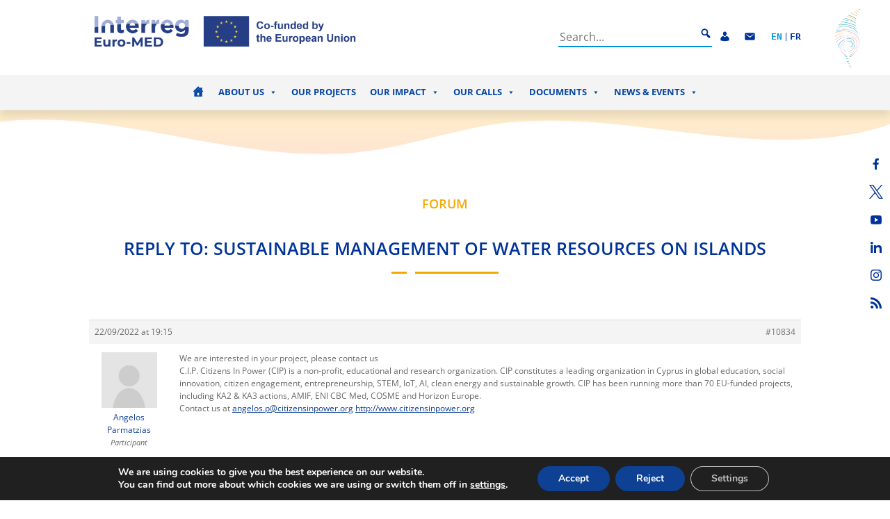

--- FILE ---
content_type: text/css; charset=utf-8
request_url: https://interreg-euro-med.eu/wp-content/themes/divi-child/css/style.css?ver=1.0
body_size: 23194
content:
@font-face {
  font-family: "swiper-icons";
  src: url("data:application/font-woff;charset=utf-8;base64, [base64]//wADZ2x5ZgAAAywAAADMAAAD2MHtryVoZWFkAAABbAAAADAAAAA2E2+eoWhoZWEAAAGcAAAAHwAAACQC9gDzaG10eAAAAigAAAAZAAAArgJkABFsb2NhAAAC0AAAAFoAAABaFQAUGG1heHAAAAG8AAAAHwAAACAAcABAbmFtZQAAA/gAAAE5AAACXvFdBwlwb3N0AAAFNAAAAGIAAACE5s74hXjaY2BkYGAAYpf5Hu/j+W2+MnAzMYDAzaX6QjD6/4//Bxj5GA8AuRwMYGkAPywL13jaY2BkYGA88P8Agx4j+/8fQDYfA1AEBWgDAIB2BOoAeNpjYGRgYNBh4GdgYgABEMnIABJzYNADCQAACWgAsQB42mNgYfzCOIGBlYGB0YcxjYGBwR1Kf2WQZGhhYGBiYGVmgAFGBiQQkOaawtDAoMBQxXjg/wEGPcYDDA4wNUA2CCgwsAAAO4EL6gAAeNpj2M0gyAACqxgGNWBkZ2D4/wMA+xkDdgAAAHjaY2BgYGaAYBkGRgYQiAHyGMF8FgYHIM3DwMHABGQrMOgyWDLEM1T9/w8UBfEMgLzE////P/5//f/V/xv+r4eaAAeMbAxwIUYmIMHEgKYAYjUcsDAwsLKxc3BycfPw8jEQA/[base64]/uznmfPFBNODM2K7MTQ45YEAZqGP81AmGGcF3iPqOop0r1SPTaTbVkfUe4HXj97wYE+yNwWYxwWu4v1ugWHgo3S1XdZEVqWM7ET0cfnLGxWfkgR42o2PvWrDMBSFj/IHLaF0zKjRgdiVMwScNRAoWUoH78Y2icB/yIY09An6AH2Bdu/UB+yxopYshQiEvnvu0dURgDt8QeC8PDw7Fpji3fEA4z/PEJ6YOB5hKh4dj3EvXhxPqH/SKUY3rJ7srZ4FZnh1PMAtPhwP6fl2PMJMPDgeQ4rY8YT6Gzao0eAEA409DuggmTnFnOcSCiEiLMgxCiTI6Cq5DZUd3Qmp10vO0LaLTd2cjN4fOumlc7lUYbSQcZFkutRG7g6JKZKy0RmdLY680CDnEJ+UMkpFFe1RN7nxdVpXrC4aTtnaurOnYercZg2YVmLN/d/gczfEimrE/fs/bOuq29Zmn8tloORaXgZgGa78yO9/cnXm2BpaGvq25Dv9S4E9+5SIc9PqupJKhYFSSl47+Qcr1mYNAAAAeNptw0cKwkAAAMDZJA8Q7OUJvkLsPfZ6zFVERPy8qHh2YER+3i/BP83vIBLLySsoKimrqKqpa2hp6+jq6RsYGhmbmJqZSy0sraxtbO3sHRydnEMU4uR6yx7JJXveP7WrDycAAAAAAAH//wACeNpjYGRgYOABYhkgZgJCZgZNBkYGLQZtIJsFLMYAAAw3ALgAeNolizEKgDAQBCchRbC2sFER0YD6qVQiBCv/H9ezGI6Z5XBAw8CBK/m5iQQVauVbXLnOrMZv2oLdKFa8Pjuru2hJzGabmOSLzNMzvutpB3N42mNgZGBg4GKQYzBhYMxJLMlj4GBgAYow/P/PAJJhLM6sSoWKfWCAAwDAjgbRAAB42mNgYGBkAIIbCZo5IPrmUn0hGA0AO8EFTQAA") format("woff");
  font-weight: 400;
  font-style: normal;
}
:root {
  --swiper-theme-color: #007aff;
}

.swiper {
  margin-left: auto;
  margin-right: auto;
  position: relative;
  overflow: hidden;
  list-style: none;
  padding: 0;
  /* Fix of Webkit flickering */
  z-index: 1;
}

.swiper-vertical > .swiper-wrapper {
  flex-direction: column;
}

.swiper-wrapper {
  position: relative;
  width: 100%;
  height: 100%;
  z-index: 1;
  display: flex;
  transition-property: transform;
  box-sizing: content-box;
}

.swiper-android .swiper-slide,
.swiper-wrapper {
  transform: translate3d(0px, 0, 0);
}

.swiper-pointer-events {
  touch-action: pan-y;
}
.swiper-pointer-events.swiper-vertical {
  touch-action: pan-x;
}

.swiper-slide {
  flex-shrink: 0;
  width: 100%;
  height: 100%;
  position: relative;
  transition-property: transform;
}

.swiper-slide-invisible-blank {
  visibility: hidden;
}

/* Auto Height */
.swiper-autoheight,
.swiper-autoheight .swiper-slide {
  height: auto;
}
.swiper-autoheight .swiper-wrapper {
  align-items: flex-start;
  transition-property: transform, height;
}

/* 3D Effects */
.swiper-3d, .swiper-3d.swiper-css-mode .swiper-wrapper {
  perspective: 1200px;
}
.swiper-3d .swiper-wrapper,
.swiper-3d .swiper-slide,
.swiper-3d .swiper-slide-shadow,
.swiper-3d .swiper-slide-shadow-left,
.swiper-3d .swiper-slide-shadow-right,
.swiper-3d .swiper-slide-shadow-top,
.swiper-3d .swiper-slide-shadow-bottom,
.swiper-3d .swiper-cube-shadow {
  transform-style: preserve-3d;
}
.swiper-3d .swiper-slide-shadow,
.swiper-3d .swiper-slide-shadow-left,
.swiper-3d .swiper-slide-shadow-right,
.swiper-3d .swiper-slide-shadow-top,
.swiper-3d .swiper-slide-shadow-bottom {
  position: absolute;
  left: 0;
  top: 0;
  width: 100%;
  height: 100%;
  pointer-events: none;
  z-index: 10;
}
.swiper-3d .swiper-slide-shadow {
  background: rgba(0, 0, 0, 0.15);
}
.swiper-3d .swiper-slide-shadow-left {
  background-image: linear-gradient(to left, rgba(0, 0, 0, 0.5), rgba(0, 0, 0, 0));
}
.swiper-3d .swiper-slide-shadow-right {
  background-image: linear-gradient(to right, rgba(0, 0, 0, 0.5), rgba(0, 0, 0, 0));
}
.swiper-3d .swiper-slide-shadow-top {
  background-image: linear-gradient(to top, rgba(0, 0, 0, 0.5), rgba(0, 0, 0, 0));
}
.swiper-3d .swiper-slide-shadow-bottom {
  background-image: linear-gradient(to bottom, rgba(0, 0, 0, 0.5), rgba(0, 0, 0, 0));
}

/* CSS Mode */
.swiper-css-mode > .swiper-wrapper {
  overflow: auto;
  scrollbar-width: none; /* For Firefox */
  -ms-overflow-style: none; /* For Internet Explorer and Edge */
}
.swiper-css-mode > .swiper-wrapper::-webkit-scrollbar {
  display: none;
}
.swiper-css-mode > .swiper-wrapper > .swiper-slide {
  scroll-snap-align: start start;
}

.swiper-horizontal.swiper-css-mode > .swiper-wrapper {
  scroll-snap-type: x mandatory;
}

.swiper-vertical.swiper-css-mode > .swiper-wrapper {
  scroll-snap-type: y mandatory;
}

.swiper-centered > .swiper-wrapper::before {
  content: "";
  flex-shrink: 0;
  order: 9999;
}
.swiper-centered.swiper-horizontal > .swiper-wrapper > .swiper-slide:first-child {
  margin-inline-start: var(--swiper-centered-offset-before);
}
.swiper-centered.swiper-horizontal > .swiper-wrapper::before {
  height: 100%;
  width: var(--swiper-centered-offset-after);
}
.swiper-centered.swiper-vertical > .swiper-wrapper > .swiper-slide:first-child {
  margin-block-start: var(--swiper-centered-offset-before);
}
.swiper-centered.swiper-vertical > .swiper-wrapper::before {
  width: 100%;
  height: var(--swiper-centered-offset-after);
}
.swiper-centered > .swiper-wrapper > .swiper-slide {
  scroll-snap-align: center center;
}

:root {
  --theme-color: $primary;
  --theme-circle-number-background: url(../img/circle-blue.png);
  --theme-title-separator: url(../img/title-seperator-blue.svg);
}

#mega-menu-wrap-primary-menu #mega-menu-primary-menu .mega-sub-menu {
  background: #fff !important;
}
#mega-menu-wrap-primary-menu #mega-menu-primary-menu .mega-sub-menu .mega-menu-row {
  position: relative;
}
#mega-menu-wrap-primary-menu #mega-menu-primary-menu .mega-sub-menu .mega-menu-row:before {
  position: absolute;
  left: -2500px;
  width: 10000px;
  height: 100%;
  top: 0;
  display: block;
  background: #fff;
  content: "" !important;
}
#mega-menu-wrap-primary-menu #mega-menu-primary-menu .mega-sub-menu .mega-menu-item .textwidget {
  line-height: 1.2em;
  font-size: 1.3rem;
}
#mega-menu-wrap-primary-menu #mega-menu-primary-menu .mega-sub-menu .mega-menu-item .textwidget p {
  padding-bottom: 0;
}
#mega-menu-wrap-primary-menu #mega-menu-primary-menu .mega-sub-menu .mega-menu-item .textwidget a {
  text-transform: none !important;
}
#mega-menu-wrap-primary-menu #mega-menu-primary-menu .mega-sub-menu .mega-menu-item .textwidget a:hover {
  color: #0091DA !important;
}
#mega-menu-wrap-primary-menu #mega-menu-primary-menu .mega-sub-menu .mega-block-title {
  color: #003399 !important;
}
#mega-menu-wrap-primary-menu #mega-menu-primary-menu .mega-sub-menu .mega-menu-link {
  font-size: 1.2rem !important;
  color: #00143d !important;
  line-height: 1.2em !important;
  text-transform: none !important;
  padding: 1rem !important;
}

@media screen and (min-width: 768px) {
  #mega-menu-wrap-primary-menu #mega-menu-primary-menu > li.mega-menu-item.mega-interreg-highlight {
    font-weight: 700;
  }
  #mega-menu-wrap-primary-menu #mega-menu-primary-menu > li.mega-menu-item.mega-home span {
    font-family: dashicons;
    font-size: 2rem;
  }
  #mega-menu-wrap-primary-menu #mega-menu-primary-menu > li.mega-menu-item > a.mega-menu-link {
    position: relative;
    display: flex;
    align-items: center;
    transition: color 0.3s;
  }
  #mega-menu-wrap-primary-menu #mega-menu-primary-menu > li.mega-menu-item > a.mega-menu-link:hover {
    color: #fff;
  }
  #mega-menu-wrap-primary-menu #mega-menu-primary-menu > li.mega-menu-item > a.mega-menu-link:hover:before {
    height: 100%;
  }
  #mega-menu-wrap-primary-menu #mega-menu-primary-menu > li.mega-menu-item > a.mega-menu-link:before {
    position: absolute;
    content: "";
    height: 0;
    width: 100%;
    transition: height 0.3s;
    background: #F2A900;
    bottom: 0;
    z-index: -1;
    left: 0;
  }
  #mega-menu-wrap-primary-menu #mega-menu-primary-menu > li.mega-menu-item.mega-current-menu-item > a.mega-menu-link:before {
    height: 5px;
  }
  #mega-menu-wrap-primary-menu #mega-menu-primary-menu > li.mega-menu-item.mega-current-menu-item > a.mega-menu-link:hover:before {
    height: 100%;
  }
}
#mega-menu-wrap-max_mega_menu_1 #mega-menu-max_mega_menu_1 > li.mega-menu-item > a.mega-menu-link {
  position: relative;
}
#mega-menu-wrap-max_mega_menu_1 #mega-menu-max_mega_menu_1 > li.mega-menu-item > a.mega-menu-link:hover:before {
  opacity: 1;
}
#mega-menu-wrap-max_mega_menu_1 #mega-menu-max_mega_menu_1 > li.mega-menu-item > a.mega-menu-link:before {
  position: absolute;
  content: "";
  height: 2px;
  width: calc(100% - 2rem);
  transition: opacity 0.3s;
  background: #F2A900;
  bottom: 1.5rem;
  left: 1rem;
  opacity: 0;
}
#mega-menu-wrap-max_mega_menu_1 #mega-menu-max_mega_menu_1 > li.mega-menu-item.mega-current-menu-item > a.mega-menu-link:hover:before {
  opacity: 1;
}

#mega-menu-wrap-max_mega_menu_2 {
  position: fixed;
  right: 0;
  top: 30%;
}
#mega-menu-wrap-max_mega_menu_2 #mega-menu-max_mega_menu_2 {
  display: flex;
  flex-direction: column;
}
#mega-menu-wrap-max_mega_menu_2 #mega-menu-max_mega_menu_2 .mega-menu-item {
  background: #fff;
}
#mega-menu-wrap-max_mega_menu_2 #mega-menu-max_mega_menu_2 .mega-menu-item:hover {
  background: #fff;
}

#mega-menu-wrap-secondary-menu #mega-menu-secondary-menu > .mega-menu-item .mega-menu-link[href="#pll_switcher"] {
  display: none !important;
}
#mega-menu-wrap-secondary-menu #mega-menu-secondary-menu > .mega-menu-item .mega-menu-link[href="#pll_switcher"] + ul {
  margin-left: 1.5rem;
  display: flex !important;
  opacity: 1 !important;
  visibility: visible !important;
  background: none !important;
  position: static !important;
  transform: none !important;
  width: auto !important;
}
#mega-menu-wrap-secondary-menu #mega-menu-secondary-menu > .mega-menu-item .mega-menu-link[href="#pll_switcher"] + ul .mega-lang-item + .mega-lang-item {
  margin-left: 5px;
  padding-left: 5px;
  border-left: 1px solid #003399;
}
#mega-menu-wrap-secondary-menu #mega-menu-secondary-menu > .mega-menu-item .mega-menu-link[href="#pll_switcher"] + ul > li a {
  font-family: monospace !important;
  width: 2ch !important;
  overflow: hidden !important;
  white-space: nowrap !important;
  padding: 0 !important;
  background: none !important;
  text-transform: uppercase !important;
  font-weight: 700 !important;
  line-height: 1.4rem !important;
  font-size: 1.4rem !important;
  color: #003399 !important;
}
#mega-menu-wrap-secondary-menu #mega-menu-secondary-menu > .mega-menu-item .mega-menu-link[href="#pll_switcher"] + ul > li a:hover {
  color: #0091DA !important;
}
#mega-menu-wrap-secondary-menu #mega-menu-secondary-menu > .mega-menu-item .mega-menu-link[href="#pll_switcher"] + ul > li.mega-current-lang a {
  color: #0091DA !important;
}

#mega-menu-footer-menu {
  display: flex !important;
  flex-wrap: wrap;
  justify-content: flex-start !important;
}
#mega-menu-footer-menu > li.mega-menu-item {
  margin: 1rem !important;
}

.transversal-menu {
  box-shadow: 0px 13px 4px -8px rgba(0, 0, 0, 0.1);
  margin: 0 !important;
}
.transversal-menu .transversal-menu-inner {
  display: flex;
  justify-content: center;
  align-items: center;
}
.transversal-menu .transversal-menu-inner .et_pb_button_module_wrapper {
  margin-bottom: 0;
  position: relative;
}
.transversal-menu .transversal-menu-inner .et_pb_button_module_wrapper:hover:before, .transversal-menu .transversal-menu-inner .et_pb_button_module_wrapper.active:before {
  opacity: 1;
}
.transversal-menu .transversal-menu-inner .et_pb_button_module_wrapper:before {
  position: absolute;
  content: "" !important;
  height: 2px;
  width: calc(100% - 2rem);
  transition: opacity 0.3s;
  background: #F2A900;
  bottom: 1.5rem;
  left: 1rem;
  opacity: 0;
}
.transversal-menu .transversal-menu-inner .et_pb_button_module_wrapper > a {
  line-height: 5.3rem;
  height: 5.3rem;
  padding: 0 2rem 0 2rem;
  vertical-align: baseline;
  width: auto;
  color: #039;
  text-transform: uppercase;
  text-decoration: none;
  text-align: center;
  background: rgba(0, 0, 0, 0);
  border: 0;
  border-radius: 0;
  font-family: inherit;
  font-size: 1.3rem;
  font-weight: 500;
  outline: none;
  display: flex;
  align-items: center;
}
.transversal-menu .transversal-menu-inner .et_pb_button_module_wrapper > a:hover {
  background: none;
}
.transversal-menu .transversal-menu-inner .et_pb_button_module_wrapper > a:after {
  content: none !important;
}

@media (max-width: 767px) {
  #HeaderTop .et_pb_column {
    margin-bottom: 0 !important;
  }
  #mega-menu-wrap-primary-menu .mega-toggle-block {
    height: 40px !important;
    width: 40px !important;
    position: fixed !important;
    right: 10px !important;
  }
  #mega-menu-secondary-menu {
    /*position: fixed !important;
    right:0 !important;*/
    display: flex !important;
    flex-direction: column !important;
    /*top: 10rem !important;*/
    box-shadow: 0 0 4px rgba(0, 0, 0, 0.2) !important;
  }
  #mega-menu-secondary-menu .mega-menu-item {
    overflow: hidden !important;
  }
  #mega-menu-secondary-menu .mega-menu-item:first-child {
    border-radius: 3px 0 0 0 !important;
  }
  #mega-menu-secondary-menu .mega-menu-item:last-child {
    border-radius: 0 0 0 3px !important;
  }
  #mega-menu-secondary-menu .mega-menu-item + .mega-menu-item {
    border-top: 1px solid #f4f4f4 !important;
  }
  #mega-menu-secondary-menu .mega-menu-item .mega-menu-link {
    width: 4rem !important;
    height: 4rem !important;
    line-height: 4rem !important;
    overflow: hidden !important;
    padding: 0 !important;
    background: #fff !important;
  }
  #mega-menu-secondary-menu .mega-menu-item .mega-menu-link:before {
    display: flex !important;
    justify-content: center;
    align-items: center;
    font-size: 1.9rem !important;
    width: 4rem !important;
    height: 4rem !important;
  }
  #mega-menu-secondary-menu .mega-menu-item .mega-menu-link[href="#pll_switcher"] {
    display: none !important;
  }
  .interreg-main-menu {
    position: fixed !important;
    top: 1rem !important;
    background: none !important;
    box-shadow: none !important;
    right: 2rem;
    height: 40px !important;
    width: 40px !important;
    z-index: 10011 !important;
  }
  .interreg-main-menu + .interreg-main-menu {
    display: none;
  }
  #mega-menu-footer-menu {
    display: flex !important;
    flex-direction: column !important;
  }
}
@media screen and (max-width: 979px) {
  .transversal-menu > .et_pb_row {
    overflow: auto;
  }
  .transversal-menu .transversal-menu-inner {
    justify-content: flex-start;
  }
  .transversal-menu .transversal-menu-inner .et_pb_button_module_wrapper > a {
    white-space: nowrap;
  }
  #mega-menu-wrap-secondary-menu {
    display: none;
  }
}
.interreg-event-form h2 {
  font-weight: 600;
  font-size: 3.2rem;
  color: #003399;
}
.interreg-event-form label {
  font-weight: 600;
  font-size: 2rem;
  width: auto;
  color: #003399;
  line-height: 3rem;
}
.interreg-event-form .em-booking-form-details {
  width: 100%;
}
.interreg-event-form .em-tickets-spaces {
  display: flex;
  align-items: center;
}
.interreg-event-form .em-tickets-spaces input, .interreg-event-form .em-tickets-spaces select {
  margin-left: 2rem;
}
.interreg-event-form .em-booking-buttons {
  display: flex;
  margin-top: 2rem;
  justify-content: center;
}
.interreg-event-form select, .interreg-event-form input:not([type=radio], [type=checkbox], [type=button], [type=submit]), .interreg-event-form textarea {
  padding: 0.5rem;
  border: 0;
  font-size: 1.8rem;
  border-radius: 5px;
}
.interreg-event-form input[type=radio], .interreg-event-form input[type=checkbox] {
  min-width: 2rem;
  min-height: 2rem;
}
.interreg-event-form textarea {
  width: 100%;
  min-height: 20rem;
  max-width: 100%;
  border-radius: 5px;
  border: none;
}
.interreg-event-form input[type=submit] {
  padding: 1rem 4rem;
  cursor: pointer;
  color: #ff899f !important;
  border-width: 1px !important;
  border-color: #ff899f;
  border-radius: 1rem;
  font-size: 1.6rem;
  font-weight: 600 !important;
  text-transform: uppercase !important;
  background-color: #FFFFFF;
}
.interreg-event-form input[type=submit]:hover {
  color: #FFFFFF !important;
  border-color: RGBA(0, 0, 0, 0) !important;
  background-image: linear-gradient(90deg, #ffc69c 0%, #ff899f 100%);
  background-color: #FFFFFF;
}
.interreg-event-form .input-field-data_privacy_consent label {
  display: flex !important;
  align-items: center;
}
.interreg-event-form .input-field-data_privacy_consent label input {
  margin-right: 2rem;
}

.interreg-single-event .et_pb_row {
  max-width: 1200px !important;
}
.interreg-single-event .interreg-title:after {
  content: none !important;
}
.interreg-single-event .interreg-post-map small {
  display: none;
}
.interreg-single-event .event-address, .interreg-single-event .event-address p {
  font-size: 1.8rem !important;
  line-height: 1.2em !important;
}
.interreg-single-event .interreg-single-event-metadata {
  padding-top: 1rem !important;
  padding-right: 1rem !important;
  padding-bottom: 1rem !important;
  padding-left: 1rem !important;
  background-color: #f4f4f4;
  border-radius: 5px 5px 5px 5px;
  font-size: 1.8rem;
}
.interreg-single-event .interreg-single-event-metadata .meta-title {
  line-height: 2rem;
  color: #003399;
}
.interreg-single-event .interreg-single-event-metadata .meta-date {
  color: #003399;
  font-size: 2rem;
}
.interreg-single-event .interreg-single-event-metadata strong {
  font-size: 2rem;
}

h1, h2, h3, h4, h5, h6 {
  font-family: Open Sans, Arial, sans-serif !important;
}

body, input, textarea, select {
  font-family: Open Sans, Arial, sans-serif !important;
}

.interreg-fullwith-image > img {
  height: 35rem;
  width: 100%;
  object-fit: cover;
}

#mapid {
  min-height: 50vh;
}

.et_pb_text_inner p a.download_btn, .et_pb_text_inner li a.download_btn, #menuwrapper ul li a.download_btn, .interreg-paragraph a.download_btn {
  padding-left: 0 !important;
  display: inline-flex !important;
  background: none !important;
}
.et_pb_text_inner p a, .et_pb_text_inner p a.download_btn, .et_pb_text_inner li a, .et_pb_text_inner li a.download_btn, #menuwrapper ul li a, #menuwrapper ul li a.download_btn, .interreg-paragraph a, .interreg-paragraph a.download_btn {
  color: #0091DA;
  display: inline-flex;
  align-items: center;
  transition: color 0.3s;
}
.et_pb_text_inner p a:hover, .et_pb_text_inner p a.download_btn:hover, .et_pb_text_inner li a:hover, .et_pb_text_inner li a.download_btn:hover, #menuwrapper ul li a:hover, #menuwrapper ul li a.download_btn:hover, .interreg-paragraph a:hover, .interreg-paragraph a.download_btn:hover {
  color: #003399;
}
.et_pb_text_inner p a[target=_blank]:before, .et_pb_text_inner p a.download_btn[target=_blank]:before, .et_pb_text_inner li a[target=_blank]:before, .et_pb_text_inner li a.download_btn[target=_blank]:before, #menuwrapper ul li a[target=_blank]:before, #menuwrapper ul li a.download_btn[target=_blank]:before, .interreg-paragraph a[target=_blank]:before, .interreg-paragraph a.download_btn[target=_blank]:before {
  font-family: ETmodules;
  content: "\e02b";
  speak: none;
  font-weight: 400;
  -webkit-font-feature-settings: normal;
  font-feature-settings: normal;
  font-variant: normal;
  text-transform: none;
  line-height: 1;
  -webkit-font-smoothing: antialiased;
  font-size: 2rem;
  margin-right: 0.5rem;
  font-style: normal;
  display: inline-block;
  -webkit-box-sizing: border-box;
  box-sizing: border-box;
  direction: ltr;
}
.et_pb_text_inner p a[href*=".pdf"]:before, .et_pb_text_inner p a[href*=".xlsx"]:before, .et_pb_text_inner p a[href*=".docx"]:before, .et_pb_text_inner p a[href*=wpdf_download_file]:before, .et_pb_text_inner p a.download_btn[href*=".pdf"]:before, .et_pb_text_inner p a.download_btn[href*=".xlsx"]:before, .et_pb_text_inner p a.download_btn[href*=".docx"]:before, .et_pb_text_inner p a.download_btn[href*=wpdf_download_file]:before, .et_pb_text_inner li a[href*=".pdf"]:before, .et_pb_text_inner li a[href*=".xlsx"]:before, .et_pb_text_inner li a[href*=".docx"]:before, .et_pb_text_inner li a[href*=wpdf_download_file]:before, .et_pb_text_inner li a.download_btn[href*=".pdf"]:before, .et_pb_text_inner li a.download_btn[href*=".xlsx"]:before, .et_pb_text_inner li a.download_btn[href*=".docx"]:before, .et_pb_text_inner li a.download_btn[href*=wpdf_download_file]:before, #menuwrapper ul li a[href*=".pdf"]:before, #menuwrapper ul li a[href*=".xlsx"]:before, #menuwrapper ul li a[href*=".docx"]:before, #menuwrapper ul li a[href*=wpdf_download_file]:before, #menuwrapper ul li a.download_btn[href*=".pdf"]:before, #menuwrapper ul li a.download_btn[href*=".xlsx"]:before, #menuwrapper ul li a.download_btn[href*=".docx"]:before, #menuwrapper ul li a.download_btn[href*=wpdf_download_file]:before, .interreg-paragraph a[href*=".pdf"]:before, .interreg-paragraph a[href*=".xlsx"]:before, .interreg-paragraph a[href*=".docx"]:before, .interreg-paragraph a[href*=wpdf_download_file]:before, .interreg-paragraph a.download_btn[href*=".pdf"]:before, .interreg-paragraph a.download_btn[href*=".xlsx"]:before, .interreg-paragraph a.download_btn[href*=".docx"]:before, .interreg-paragraph a.download_btn[href*=wpdf_download_file]:before {
  font-family: ETmodules;
  content: "\e004";
  speak: none;
  font-weight: 400;
  -webkit-font-feature-settings: normal;
  font-feature-settings: normal;
  font-variant: normal;
  text-transform: none;
  line-height: 1;
  -webkit-font-smoothing: antialiased;
  font-size: 2rem;
  font-style: normal;
  display: inline-block;
  -webkit-box-sizing: border-box;
  box-sizing: border-box;
  margin-right: 0.5rem;
  direction: ltr;
}

.interreg-title {
  align-items: center;
  display: flex;
  flex-direction: column;
}
.interreg-title span {
  color: #F2A900;
  font-weight: 600;
  text-transform: uppercase;
  font-size: 2.8rem;
  line-height: 3rem;
}
.interreg-title h1, .interreg-title h2, .interreg-title h3, .interreg-title h4, .interreg-title h5, .interreg-title h6, .interreg-title p {
  font-weight: 600 !important;
  font-size: 3.5rem !important;
  color: #003399 !important;
  line-height: 3.7rem !important;
  margin: 0 !important;
  padding: 0 !important;
}
.interreg-title img {
  display: none;
}
.interreg-title:after {
  content: url(../img/title-seperator.svg) !important;
}
.interreg-title.interreg-title-white span {
  color: #fff !important;
}
.interreg-title.interreg-title-white h1, .interreg-title.interreg-title-white h2, .interreg-title.interreg-title-white h3, .interreg-title.interreg-title-white h4, .interreg-title.interreg-title-white h5, .interreg-title.interreg-title-white h6, .interreg-title.interreg-title-white p {
  color: #fff !important;
}
.interreg-title.interreg-title-white:after {
  content: url(../img/title-seperator-white.svg) !important;
}

.interreg-paragraph h1 {
  font-weight: 600 !important;
  font-size: 3.5rem !important;
  color: #003399 !important;
  line-height: 3.7rem !important;
  margin: 0 !important;
  padding: 0 !important;
}
.interreg-paragraph h1:after {
  content: url(../img/title-seperator.svg) !important;
}
.interreg-paragraph h2 {
  font-weight: 600;
  text-transform: uppercase;
  font-size: 2.8rem;
  line-height: 3rem;
  color: #F2A900 !important;
}
.interreg-paragraph h3 {
  font-weight: 600;
  text-transform: uppercase;
  font-size: 2.8rem;
  line-height: 3rem;
}
.interreg-paragraph h4 {
  font-weight: 600;
  text-transform: uppercase;
  font-size: 2.6rem;
  line-height: 2.8rem;
  color: #0091DA;
}
.interreg-paragraph h5 {
  font-weight: 600;
  text-transform: uppercase;
  font-size: 2.5rem;
  line-height: 2.7rem;
  color: #0091DA;
}
.interreg-paragraph h6 {
  font-weight: 600;
  text-transform: uppercase;
  font-size: 2.4rem;
  line-height: 2.6rem;
  color: #0091DA;
}
.interreg-paragraph p, .interreg-paragraph li {
  font-size: 2rem;
  line-height: 3.4rem;
  color: #003399;
}

.entry-content table {
  background: #f4f4f4;
  border-radius: 1rem;
  overflow: hidden;
}
.entry-content table tr td {
  border: 1px solid #fff;
}

.et_pb_post_content a.big-button, .et_pb_post_content a.small-button {
  padding: 1rem 4rem !important;
  cursor: pointer;
  color: #ff899f !important;
  border: 1px solid #ff899f !important;
  border-radius: 1rem;
  font-size: 1.6rem;
  font-weight: 600 !important;
  text-align: center !important;
  text-transform: uppercase !important;
  background: #FFFFFF !important;
}
.et_pb_post_content a.big-button:hover, .et_pb_post_content a.small-button:hover {
  color: #FFFFFF !important;
  border: 1px solid RGBA(0, 0, 0, 0) !important;
  box-shadow: none !important;
  text-shadow: none !important;
  background: white linear-gradient(90deg, #ffc69c 0%, #ff899f 100%) !important;
}
.et_pb_post_content a.small-button {
  padding: 0.5rem 2rem !important;
  font-size: 1.4rem;
}

.dashicons-twitter {
  background-size: contain;
}

.dashicons-twitter:before {
  height: 40px !important;
  width: 100% !important;
  background-size: contain !important;
  background-image: url(../img/X_logo_2023_original.svg) !important;
  background-repeat: no-repeat !important;
  background-position: center !important;
  content: " " !important;
}

.et_pb_slider .et_pb_button, .et_pb_module.et_pb_promo .et_pb_button {
  padding: 1rem 4rem !important;
  cursor: pointer;
  color: #ff899f !important;
  border: 1px solid #ff899f !important;
  border-radius: 1rem;
  font-size: 1.6rem;
  font-weight: 600 !important;
  text-align: center !important;
  text-transform: uppercase !important;
  background: #FFFFFF !important;
}
.et_pb_slider .et_pb_button:hover, .et_pb_module.et_pb_promo .et_pb_button:hover {
  color: #FFFFFF !important;
  border: 1px solid RGBA(0, 0, 0, 0) !important;
  box-shadow: none !important;
  text-shadow: none !important;
  background: white linear-gradient(90deg, #ffc69c 0%, #ff899f 100%) !important;
}
.et_pb_slider .et_pb_button:after, .et_pb_module.et_pb_promo .et_pb_button:after {
  content: none !important;
}

.et_pb_module.et_pb_promo {
  position: relative;
}
.et_pb_module.et_pb_promo:after {
  position: absolute;
  width: 100%;
  height: 100%;
  background: rgba(0, 0, 0, 0.5);
  left: 0;
  top: 0;
  content: "";
  display: block;
}
.et_pb_module.et_pb_promo .et_pb_promo_description, .et_pb_module.et_pb_promo .et_pb_button_wrapper {
  position: relative;
  z-index: 1;
}

html {
  font-size: 9px !important;
}

@media (max-width: 767px) {
  html {
    font-size: 8px !important;
  }
}
@media (max-width: 979px) {
  html {
    font-size: 9px !important;
  }
  #HeaderTop .interreg-algolia {
    display: none;
  }
}
#bbpress-forums .bbp-forums, #bbpress-forums .bbp-topics {
  border-radius: 5px;
}
#bbpress-forums .bbp-forums .bbp-header, #bbpress-forums .bbp-topics .bbp-header {
  font-size: 1.5rem;
}
#bbpress-forums .bbp-forums .bbp-body .bbp-has-subforums, #bbpress-forums .bbp-topics .bbp-body .bbp-has-subforums {
  font-size: 1.5rem;
}
#bbpress-forums .bbp-forums .bbp-body .type-forum .bbp-forum-title, #bbpress-forums .bbp-topics .bbp-body .type-forum .bbp-forum-title {
  font-size: 1.4rem;
}
#bbpress-forums .bbp-forums .bbp-body .bbp-forums-list .bbp-forum, #bbpress-forums .bbp-topics .bbp-body .bbp-forums-list .bbp-forum {
  font-size: 1.4rem;
}
#bbpress-forums .bbp-forums .bbp-body .type-topic .bbp-topic-title, #bbpress-forums .bbp-topics .bbp-body .type-topic .bbp-topic-title {
  font-size: 1.4rem;
}
#bbpress-forums .bbp-forums .bbp-body .bbp-topics-list .bbp-topic, #bbpress-forums .bbp-topics .bbp-body .bbp-topics-list .bbp-topic {
  font-size: 1.4rem;
}
#bbpress-forums .bbp-template-notice {
  border-color: #F2A900;
  background: rgba(242, 169, 0, 0.3);
}
#bbpress-forums .bbp-template-notice.info {
  border-color: #0091DA;
  background: rgba(0, 145, 218, 0.3);
}
#bbpress-forums select, #bbpress-forums input:not([type=radio], [type=checkbox], [type=button], [type=submit]), #bbpress-forums textarea {
  padding: 0.5rem !important;
  font-size: 1.5rem;
  border-radius: 5px;
  border: 0;
  background: #f4f4f4;
}
#bbpress-forums input[type=radio], #bbpress-forums input[type=checkbox] {
  min-width: 2rem;
  min-height: 2rem;
}
#bbpress-forums .wp-editor-container {
  border: none;
}
#bbpress-forums textarea {
  width: 100%;
  min-height: 20rem;
  border-radius: 5px;
  max-width: 100%;
  border: 0;
  background: #f4f4f4;
}
#bbpress-forums fieldset {
  border-radius: 5px;
}
#bbpress-forums input[type=submit], #bbpress-forums button {
  padding: 1rem 4rem;
  cursor: pointer;
  color: #ff899f !important;
  border-width: 1px !important;
  border-color: #ff899f;
  border-radius: 1rem;
  font-size: 1.6rem;
  font-weight: 600 !important;
  text-transform: uppercase !important;
  background-color: #FFFFFF;
}
#bbpress-forums input[type=submit]:hover, #bbpress-forums button:hover {
  color: #FFFFFF !important;
  border-color: RGBA(0, 0, 0, 0) !important;
  background-image: linear-gradient(90deg, #ffc69c 0%, #ff899f 100%);
  background-color: #FFFFFF;
}

#bbp-search-form {
  margin-bottom: 1rem;
}
#bbp-search-form input[type=submit], #bbp-search-form button {
  padding: 0.5rem 2rem;
  cursor: pointer;
  border-width: 1px !important;
  border-radius: 0.5rem;
  font-size: 1.2rem;
  font-weight: 600 !important;
  text-transform: uppercase !important;
  background-color: #FFFFFF;
}

.betterdocs .betterdocs-social-share {
  display: none;
}

.betterdocs-social-share {
  display: none;
}

.betterdocs-categories-wrap .docs-cat-title-inner, .betterdocs-single-wraper .docs-cat-title-inner {
  border-bottom-color: #003399;
}
.betterdocs-categories-wrap .docs-cat-title-inner .docs-cat-heading, .betterdocs-single-wraper .docs-cat-title-inner .docs-cat-heading {
  color: #003399 !important;
}
.betterdocs-categories-wrap .docs-cat-title-inner .docs-item-count, .betterdocs-single-wraper .docs-cat-title-inner .docs-item-count {
  background: #003399 !important;
}
.betterdocs-categories-wrap .docs-cat-title-inner .docs-item-count > span, .betterdocs-single-wraper .docs-cat-title-inner .docs-item-count > span {
  background-color: #003399 !important;
}
.betterdocs-categories-wrap.single-kb li a, .betterdocs-single-wraper.single-kb li a {
  font-size: 1.4rem !important;
  line-height: 2rem !important;
}
.betterdocs-categories-wrap.single-kb li a:hover, .betterdocs-single-wraper.single-kb li a:hover {
  color: #003399 !important;
}

.betterdocs-single-wraper #betterdocs-single-main {
  background: #fff;
}
.betterdocs-single-wraper #betterdocs-single-main .betterdocs-breadcrumb-item.item-current {
  display: none;
}
.betterdocs-single-wraper #betterdocs-single-main .betterdocs-entry-title {
  font-size: 3.5rem;
  color: #003399;
  text-transform: none;
}
.betterdocs-single-wraper #betterdocs-single-main #betterdocs-single-content {
  line-height: 3.4rem;
  font-size: 2rem;
  color: #003399;
}
.betterdocs-single-wraper #betterdocs-single-main #betterdocs-single-content a {
  color: #0091DA;
}
.betterdocs-single-wraper #betterdocs-single-main .update-date {
  display: none;
}
.betterdocs-single-wraper .docs-item-container a {
  color: #003399 !important;
}
.betterdocs-single-wraper .docs-item-container a.active, .betterdocs-single-wraper .docs-item-container a:hover {
  color: #0091DA !important;
}
.betterdocs-single-wraper .docs-navigation a {
  color: #003399 !important;
}
.betterdocs-single-wraper .docs-navigation a.active, .betterdocs-single-wraper .docs-navigation a:hover {
  color: #0091DA !important;
}
.betterdocs-single-wraper #betterdocs-breadcrumb a {
  color: #003399 !important;
}
.betterdocs-single-wraper #betterdocs-breadcrumb a.active, .betterdocs-single-wraper #betterdocs-breadcrumb a:hover {
  color: #0091DA !important;
}
.betterdocs-single-wraper #betterdocs-print-pdf {
  display: none !important;
}
.betterdocs-single-wraper .docs-cat-title-wrap.active-title {
  border-color: #F2A900 !important;
}

.et_pb_toggle {
  box-shadow: 0 3px 6px rgba(0, 0, 0, 0.1607843137);
  border-radius: 1.5rem;
  background: #fff;
}
.et_pb_toggle .et_pb_toggle_title {
  font-size: 1.8rem;
  text-transform: uppercase;
  color: #003399 !important;
}
.et_pb_toggle .et_pb_toggle_title:before {
  content: "3";
  font-size: 3.6rem;
  color: #003399 !important;
}
.et_pb_toggle.et_pb_toggle_open .et_pb_toggle_title:before {
  content: "2" !important;
  font-size: 3.6rem;
  color: #003399 !important;
}

.fc-nav-header {
  border: none !important;
}
.fc-nav-header .fc-nav-title {
  display: none !important;
}

.wpdf-title-block {
  display: none !important;
}

body[class*=nanosupport] [class*=" ns-icon-"]:before, body[class*=nanosupport] [class^=ns-icon-]:before, body[class*=nanosupport] [data-icon]:before {
  font-family: ns-icon !important;
  font-style: normal !important;
  font-weight: 400 !important;
  font-variant: normal !important;
  text-transform: none !important;
  speak: none;
  line-height: 1;
  -webkit-font-smoothing: antialiased;
  -moz-osx-font-smoothing: grayscale;
  vertical-align: middle;
}
body[class*=nanosupport] .ns-clearfix, body[class*=nanosupport] .ns-form-horizontal .ns-form-group:after, body[class*=nanosupport] .ns-row:after {
  clear: both;
}
@font-face {
  font-family: ns-icon;
  src: url(../../../plugins/nanosupport/assets/fonts/nanosupport-icon.eot);
  src: url(../../../plugins/nanosupport/assets/fonts/nanosupport-icon.eot?#iefix) format("embedded-opentype"), url(../../../plugins/nanosupport/assets/fonts/nanosupport-icon.woff) format("woff"), url(../../../plugins/nanosupport/assets/fonts/nanosupport-icon.ttf) format("truetype"), url(../../../plugins/nanosuypport/assets/fonts/nanosupport-icon.svg#nanosupport-icon) format("svg");
  font-weight: 400;
  font-style: normal;
}
body[class*=nanosupport] [data-icon]:before {
  content: attr(data-icon);
}
body[class*=nanosupport] .ns-icon-responses:before {
  content: "\e000";
}
body[class*=nanosupport] .ns-icon-search:before {
  content: "\e001";
}
body[class*=nanosupport] .ns-icon-trashcan:before {
  content: "\e002";
}
body[class*=nanosupport] .ns-icon-question:before {
  content: "\e003";
}
body[class*=nanosupport] .ns-icon-notification:before {
  content: "\e004";
}
body[class*=nanosupport] .ns-icon-no-notification:before {
  content: "\e005";
}
body[class*=nanosupport] .ns-icon-remove:before {
  content: "\e006";
}
body[class*=nanosupport] .ns-icon-edit:before {
  content: "\e007";
}
body[class*=nanosupport] .ns-icon-refresh:before {
  content: "\e008";
}
body[class*=nanosupport] .ns-icon-repeat:before {
  content: "\e009";
}
body[class*=nanosupport] .ns-icon-chevron-down:before {
  content: "\e00a";
}
body[class*=nanosupport] .ns-icon-chevron-left:before {
  content: "\e00b";
}
body[class*=nanosupport] .ns-icon-chevron-right:before {
  content: "\e00c";
}
body[class*=nanosupport] .ns-icon-chevron-up:before {
  content: "\e00d";
}
body[class*=nanosupport] .ns-icon-chevron-circle-down:before {
  content: "\e00e";
}
body[class*=nanosupport] .ns-icon-chevron-circle-left:before {
  content: "\e00f";
}
body[class*=nanosupport] .ns-icon-chevron-circle-right:before {
  content: "\e010";
}
body[class*=nanosupport] .ns-icon-chevron-circle-up:before {
  content: "\e011";
}
body[class*=nanosupport] .ns-icon-minus-circle:before {
  content: "\e012";
}
body[class*=nanosupport] .ns-icon-minus-square:before {
  content: "\e013";
}
body[class*=nanosupport] .ns-icon-plus-square:before {
  content: "\e014";
}
body[class*=nanosupport] .ns-icon-plus-circle:before {
  content: "\e015";
}
body[class*=nanosupport] .ns-icon-link:before {
  content: "\e016";
}
body[class*=nanosupport] .ns-icon-tags:before {
  content: "\e017";
}
body[class*=nanosupport] .ns-icon-tag:before {
  content: "\e018";
}
body[class*=nanosupport] .ns-icon-docs:before {
  content: "\e019";
}
body[class*=nanosupport] .ns-icon-attachment:before {
  content: "\e01a";
}
body[class*=nanosupport] .ns-icon-lock:before {
  content: "\e01b";
}
body[class*=nanosupport] .ns-icon-unlock:before {
  content: "\e01c";
}
body[class*=nanosupport] .ns-icon-settings:before {
  content: "\e01d";
}
body[class*=nanosupport] .ns-icon-wrench:before {
  content: "\e01e";
}
body[class*=nanosupport] .ns-icon-gears:before {
  content: "\e01f";
}
body[class*=nanosupport] .ns-icon-info-circled:before {
  content: "\e020";
}
body[class*=nanosupport] .ns-icon-info:before {
  content: "\e021";
}
body[class*=nanosupport] .ns-icon-help:before {
  content: "\e022";
}
body[class*=nanosupport] .ns-icon-help-circled:before {
  content: "\e023";
}
body[class*=nanosupport] .ns-icon-pie-chart:before {
  content: "\e024";
}
body[class*=nanosupport] .ns-icon-graph-bar:before {
  content: "\e025";
}
body[class*=nanosupport] .ns-icon-line-chart:before {
  content: "\e026";
}
body[class*=nanosupport] .ns-icon-bar-chart:before {
  content: "\e027";
}
body[class*=nanosupport] .ns-icon-user:before {
  content: "\e028";
}
body[class*=nanosupport] .ns-icon-user-outline:before {
  content: "\e029";
}
body[class*=nanosupport] .ns-icon-users:before {
  content: "\e02a";
}
body[class*=nanosupport] .ns-icon-users-outline:before {
  content: "\e02b";
}
body[class*=nanosupport] .ns-icon-favorite:before {
  content: "\e02c";
}
body[class*=nanosupport] .ns-icon-favorite-outline:before {
  content: "\e02d";
}
body[class*=nanosupport] .ns-icon-desktop:before {
  content: "\e02e";
}
body[class*=nanosupport] .ns-icon-globe:before {
  content: "\e02f";
}
body[class*=nanosupport] .ns-icon-hand:before {
  content: "\e030";
}
body[class*=nanosupport] .ns-icon-happy:before {
  content: "\e031";
}
body[class*=nanosupport] .ns-icon-laptop:before {
  content: "\e032";
}
body[class*=nanosupport] .ns-icon-locate:before {
  content: "\e033";
}
body[class*=nanosupport] .ns-icon-mail:before {
  content: "\e034";
}
body[class*=nanosupport] .ns-icon-microphone:before {
  content: "\e035";
}
body[class*=nanosupport] .ns-icon-microphone-off:before {
  content: "\e036";
}
body[class*=nanosupport] .ns-icon-options:before {
  content: "\e037";
}
body[class*=nanosupport] .ns-icon-phone-landscape:before {
  content: "\e038";
}
body[class*=nanosupport] .ns-icon-phone-portrait:before {
  content: "\e039";
}
body[class*=nanosupport] .ns-icon-pin:before {
  content: "\e03a";
}
body[class*=nanosupport] .ns-icon-plane:before {
  content: "\e03b";
}
body[class*=nanosupport] .ns-icon-stopwatch:before {
  content: "\e03c";
}
body[class*=nanosupport] .ns-icon-sunny:before {
  content: "\e03d";
}
body[class*=nanosupport] .ns-icon-android-time:before {
  content: "\e03e";
}
body[class*=nanosupport] .ns-icon-bonfire:before {
  content: "\e03f";
}
body[class*=nanosupport] .ns-icon-bluetooth:before {
  content: "\e040";
}
body[class*=nanosupport] .ns-icon-bug:before {
  content: "\e041";
}
body[class*=nanosupport] .ns-icon-clipboard:before {
  content: "\e042";
}
body[class*=nanosupport] .ns-icon-coffee:before {
  content: "\e043";
}
body[class*=nanosupport] .ns-icon-compass:before {
  content: "\e044";
}
body[class*=nanosupport] .ns-icon-cube:before {
  content: "\e045";
}
body[class*=nanosupport] .ns-icon-flask:before {
  content: "\e046";
}
body[class*=nanosupport] .ns-icon-flask-bubbles:before {
  content: "\e047";
}
body[class*=nanosupport] .ns-icon-female:before {
  content: "\e048";
}
body[class*=nanosupport] .ns-icon-flag:before {
  content: "\e049";
}
body[class*=nanosupport] .ns-icon-fork:before {
  content: "\e04a";
}
body[class*=nanosupport] .ns-icon-hammer:before {
  content: "\e04b";
}
body[class*=nanosupport] .ns-icon-help-buoy:before {
  content: "\e04c";
}
body[class*=nanosupport] .ns-icon-alarm:before {
  content: "\e04d";
}
body[class*=nanosupport] .ns-icon-americanfootball:before {
  content: "\e04e";
}
body[class*=nanosupport] .ns-icon-flame:before {
  content: "\e04f";
}
body[class*=nanosupport] .ns-icon-game-controller:before {
  content: "\e050";
}
body[class*=nanosupport] .ns-icon-infinite:before {
  content: "\e051";
}
body[class*=nanosupport] .ns-icon-lightbulb:before {
  content: "\e052";
}
body[class*=nanosupport] .ns-icon-nutrition:before {
  content: "\e053";
}
body[class*=nanosupport] .ns-icon-paw:before {
  content: "\e054";
}
body[class*=nanosupport] .ns-icon-pulse:before {
  content: "\e055";
}
body[class*=nanosupport] .ns-icon-toggle:before {
  content: "\e056";
}
body[class*=nanosupport] .ns-icon-wineglass:before {
  content: "\e057";
}
body[class*=nanosupport] .ns-icon-jet:before {
  content: "\e058";
}
body[class*=nanosupport] .ns-icon-leaf:before {
  content: "\e059";
}
body[class*=nanosupport] .ns-icon-mic:before {
  content: "\e05a";
}
body[class*=nanosupport] .ns-icon-mouse:before {
  content: "\e05b";
}
body[class*=nanosupport] .ns-icon-paper-airplane:before {
  content: "\e05c";
}
body[class*=nanosupport] .ns-icon-planet:before {
  content: "\e05d";
}
body[class*=nanosupport] .ns-icon-ribbon:before {
  content: "\e05e";
}
body[class*=nanosupport] .ns-icon-thumbsdown:before {
  content: "\e05f";
}
body[class*=nanosupport] .ns-icon-thumbsup:before {
  content: "\e060";
}
body[class*=nanosupport] .ns-icon-buffer:before {
  content: "\e061";
}
body[class*=nanosupport] .ns-icon-display-contrast:before {
  content: "\e062";
}
body[class*=nanosupport] .ns-icon-power:before {
  content: "\e063";
}
body[class*=nanosupport] .ns-icon-wordpress:before {
  content: "\e064";
}
body[class*=nanosupport] .ns-icon-gift:before {
  content: "\e065";
}
body[class*=nanosupport] .ns-icon-github:before {
  content: "\e066";
}
body[class*=nanosupport] .ns-icon-microscope:before {
  content: "\e067";
}
body[class*=nanosupport] .ns-icon-scholar:before {
  content: "\e068";
}
body[class*=nanosupport] .ns-icon-plugin:before {
  content: "\e069";
}
body[class*=nanosupport] .ns-icon-book:before {
  content: "\e06a";
}
body[class*=nanosupport] .ns-icon-photo:before {
  content: "\e06b";
}
body[class*=nanosupport] .ns-icon-trees:before {
  content: "\e06c";
}
body[class*=nanosupport] .ns-icon-shield:before {
  content: "\e06d";
}
body[class*=nanosupport] .ns-icon-star-filled:before {
  content: "\e06e";
}
body[class*=nanosupport] .ns-icon-star-empty:before {
  content: "\e06f";
}
body[class*=nanosupport] .ns-icon-atom:before {
  content: "\e070";
}
body[class*=nanosupport] .ns-icon-responsive:before {
  content: "\e071";
}
body[class*=nanosupport] .ns-icon-facebook:before {
  content: "\e072";
}
body[class*=nanosupport] .ns-icon-twitter:before {
  content: "\e073";
}
body[class*=nanosupport] .ns-icon-linkedin:before {
  content: "\e074";
}
body[class*=nanosupport] .ns-icon-gplus:before {
  content: "\e075";
}
body[class*=nanosupport] .ns-icon-pinterest:before {
  content: "\e076";
}
body[class*=nanosupport] .ns-icon-tumblr:before {
  content: "\e077";
}
body[class*=nanosupport] .ns-icon-stumbleupon:before {
  content: "\e078";
}
body[class*=nanosupport] .ns-icon-ming:before {
  content: "\e079";
}
body[class*=nanosupport] .ns-icon-nanosupport:before {
  content: "\e07a";
}
body[class*=nanosupport] .ns-icon-cart:before {
  content: "\e07b";
}
body[class*=nanosupport] .ns-icon-truck:before {
  content: "\e07c";
}
body[class*=nanosupport] .ns-icon-wheelchair:before {
  content: "\e07d";
}
body[class*=nanosupport] .ns-icon-radio-waves:before {
  content: "\e07e";
}
body[class*=nanosupport] .ns-icon-paperclip:before {
  content: "\e07f";
}
body[class*=nanosupport] .ns-icon-slack:before {
  content: "\e080";
}
body[class*=nanosupport] .ns-icon-screen:before {
  content: "\e081";
}
body[class*=nanosupport] #adminmenu #menu-posts-nanosupport div.wp-menu-image:before {
  font-family: ns-icon;
  content: "\e07a";
}
body[class*=nanosupport] html {
  font-family: sans-serif;
  -ms-text-size-adjust: 100%;
  -webkit-text-size-adjust: 100%;
}
body[class*=nanosupport] body {
  margin: 0;
}
body[class*=nanosupport] article, body[class*=nanosupport] aside, body[class*=nanosupport] details, body[class*=nanosupport] figcaption, body[class*=nanosupport] figure, body[class*=nanosupport] footer, body[class*=nanosupport] header, body[class*=nanosupport] hgroup, body[class*=nanosupport] main, body[class*=nanosupport] menu, body[class*=nanosupport] nav, body[class*=nanosupport] section, body[class*=nanosupport] summary {
  display: block;
}
body[class*=nanosupport] a {
  background-color: transparent;
}
body[class*=nanosupport] a:active, body[class*=nanosupport] a:hover {
  outline-width: 0;
}
body[class*=nanosupport] abbr[title] {
  border-bottom: none;
  text-decoration: underline;
  text-decoration: underline dotted;
}
body[class*=nanosupport] b, body[class*=nanosupport] strong {
  font-weight: bolder;
}
body[class*=nanosupport] h1 {
  font-size: 2em;
  margin: 0.67em 0;
}
body[class*=nanosupport] sub, body[class*=nanosupport] sup {
  font-size: 75%;
  line-height: 0;
  position: relative;
  vertical-align: baseline;
}
body[class*=nanosupport] .ns-btn, body[class*=nanosupport] .ns-btn-group {
  vertical-align: middle;
}
body[class*=nanosupport] sup {
  top: -0.5em;
}
body[class*=nanosupport] sub {
  bottom: -0.25em;
}
body[class*=nanosupport] img {
  border-style: none;
}
body[class*=nanosupport] svg:not(:root) {
  overflow: hidden;
}
body[class*=nanosupport] figure {
  margin: 1em 40px;
}
body[class*=nanosupport] hr {
  box-sizing: content-box;
  height: 0;
}
body[class*=nanosupport] pre, body[class*=nanosupport] textarea {
  overflow: auto;
}
body[class*=nanosupport] code, body[class*=nanosupport] kbd, body[class*=nanosupport] pre, body[class*=nanosupport] samp {
  font-family: monospace, monospace;
  font-size: 1em;
}
body[class*=nanosupport] button, body[class*=nanosupport] input, body[class*=nanosupport] optgroup, body[class*=nanosupport] select, body[class*=nanosupport] textarea {
  font: inherit;
  margin: 0;
}
body[class*=nanosupport] .ns-btn, body[class*=nanosupport] .ns-form-control {
  font-size: 14px;
  background-image: none;
}
body[class*=nanosupport] button, body[class*=nanosupport] select {
  text-transform: none;
}
body[class*=nanosupport] button, body[class*=nanosupport] html input[type=button], body[class*=nanosupport] input[type=reset], body[class*=nanosupport] input[type=submit] {
  -webkit-appearance: button;
  cursor: pointer;
}
body[class*=nanosupport] button[disabled], body[class*=nanosupport] html input[disabled] {
  cursor: default;
}
body[class*=nanosupport] button::-moz-focus-inner, body[class*=nanosupport] input::-moz-focus-inner {
  border: 0;
  padding: 0;
}
body[class*=nanosupport] button:-moz-focusring, body[class*=nanosupport] input:-moz-focusring {
  outline: ButtonText dotted 1px;
}
body[class*=nanosupport] input {
  line-height: normal;
}
body[class*=nanosupport] input[type=checkbox], body[class*=nanosupport] input[type=radio] {
  box-sizing: border-box;
  padding: 0;
}
body[class*=nanosupport] input[type=number]::-webkit-inner-spin-button, body[class*=nanosupport] input[type=number]::-webkit-outer-spin-button {
  height: auto;
}
body[class*=nanosupport] input[type=search] {
  -webkit-appearance: textfield;
}
body[class*=nanosupport] input[type=search]::-webkit-search-cancel-button, body[class*=nanosupport] input[type=search]::-webkit-search-decoration {
  -webkit-appearance: none;
}
body[class*=nanosupport] fieldset {
  border: 1px solid silver;
  margin: 0 2px;
  padding: 0.35em 0.625em 0.75em;
}
body[class*=nanosupport] legend {
  color: inherit;
  padding: 0;
}
body[class*=nanosupport] optgroup {
  font-weight: 700;
}
body[class*=nanosupport] *, body[class*=nanosupport] :after, body[class*=nanosupport] :before {
  box-sizing: border-box;
}
body[class*=nanosupport] .ns-row {
  margin-left: -15px;
  margin-right: -15px;
  display: flex;
  align-items: center;
}
body[class*=nanosupport] .ns-form-horizontal .ns-form-group:after, body[class*=nanosupport] .ns-form-horizontal .ns-form-group:before, body[class*=nanosupport] .ns-row:after, body[class*=nanosupport] .ns-row:before {
  content: " ";
  display: table;
}
body[class*=nanosupport] .ns-col-lg-1, body[class*=nanosupport] .ns-col-lg-10, body[class*=nanosupport] .ns-col-lg-11, body[class*=nanosupport] .ns-col-lg-12, body[class*=nanosupport] .ns-col-lg-2, body[class*=nanosupport] .ns-col-lg-3, body[class*=nanosupport] .ns-col-lg-4, body[class*=nanosupport] .ns-col-lg-5, body[class*=nanosupport] .ns-col-lg-6, body[class*=nanosupport] .ns-col-lg-7, body[class*=nanosupport] .ns-col-lg-8, body[class*=nanosupport] .ns-col-lg-9, body[class*=nanosupport] .ns-col-md-1, body[class*=nanosupport] .ns-col-md-10, body[class*=nanosupport] .ns-col-md-11, body[class*=nanosupport] .ns-col-md-12, body[class*=nanosupport] .ns-col-md-2, body[class*=nanosupport] .ns-col-md-3, body[class*=nanosupport] .ns-col-md-4, body[class*=nanosupport] .ns-col-md-5, body[class*=nanosupport] .ns-col-md-6, body[class*=nanosupport] .ns-col-md-7, body[class*=nanosupport] .ns-col-md-8, body[class*=nanosupport] .ns-col-md-9, body[class*=nanosupport] .ns-col-sm-1, body[class*=nanosupport] .ns-col-sm-10, body[class*=nanosupport] .ns-col-sm-11, body[class*=nanosupport] .ns-col-sm-12, body[class*=nanosupport] .ns-col-sm-2, body[class*=nanosupport] .ns-col-sm-3, body[class*=nanosupport] .ns-col-sm-4, body[class*=nanosupport] .ns-col-sm-5, body[class*=nanosupport] .ns-col-sm-6, body[class*=nanosupport] .ns-col-sm-7, body[class*=nanosupport] .ns-col-sm-8, body[class*=nanosupport] .ns-col-sm-9, body[class*=nanosupport] .ns-col-xs-1, body[class*=nanosupport] .ns-col-xs-10, body[class*=nanosupport] .ns-col-xs-11, body[class*=nanosupport] .ns-col-xs-12, body[class*=nanosupport] .ns-col-xs-2, body[class*=nanosupport] .ns-col-xs-3, body[class*=nanosupport] .ns-col-xs-4, body[class*=nanosupport] .ns-col-xs-5, body[class*=nanosupport] .ns-col-xs-6, body[class*=nanosupport] .ns-col-xs-7, body[class*=nanosupport] .ns-col-xs-8, body[class*=nanosupport] .ns-col-xs-9 {
  position: relative;
  min-height: 1px;
  padding-left: 15px;
  padding-right: 15px;
}
body[class*=nanosupport] .ns-col-xs-1, body[class*=nanosupport] .ns-col-xs-10, body[class*=nanosupport] .ns-col-xs-11, body[class*=nanosupport] .ns-col-xs-12, body[class*=nanosupport] .ns-col-xs-2, body[class*=nanosupport] .ns-col-xs-3, body[class*=nanosupport] .ns-col-xs-4, body[class*=nanosupport] .ns-col-xs-5, body[class*=nanosupport] .ns-col-xs-6, body[class*=nanosupport] .ns-col-xs-7, body[class*=nanosupport] .ns-col-xs-8, body[class*=nanosupport] .ns-col-xs-9 {
  float: left;
}
body[class*=nanosupport] .ns-col-xs-12 {
  width: 100%;
}
body[class*=nanosupport] .ns-col-xs-11 {
  width: 91.66666667%;
}
body[class*=nanosupport] .ns-col-xs-10 {
  width: 83.33333333%;
}
body[class*=nanosupport] .ns-col-xs-9 {
  width: 75%;
}
body[class*=nanosupport] .ns-col-xs-8 {
  width: 66.66666667%;
}
body[class*=nanosupport] .ns-col-xs-7 {
  width: 58.33333333%;
}
body[class*=nanosupport] .ns-col-xs-6 {
  width: 50%;
}
body[class*=nanosupport] .ns-col-xs-5 {
  width: 41.66666667%;
}
body[class*=nanosupport] .ns-col-xs-4 {
  width: 33.33333333%;
}
body[class*=nanosupport] .ns-col-xs-3 {
  width: 25%;
}
body[class*=nanosupport] .ns-col-xs-2 {
  width: 16.66666667%;
}
body[class*=nanosupport] .ns-col-xs-1 {
  width: 8.33333333%;
}
body[class*=nanosupport] .ns-col-xs-pull-12 {
  right: 100%;
}
body[class*=nanosupport] .ns-col-xs-pull-11 {
  right: 91.66666667%;
}
body[class*=nanosupport] .ns-col-xs-pull-10 {
  right: 83.33333333%;
}
body[class*=nanosupport] .ns-col-xs-pull-9 {
  right: 75%;
}
body[class*=nanosupport] .ns-col-xs-pull-8 {
  right: 66.66666667%;
}
body[class*=nanosupport] .ns-col-xs-pull-7 {
  right: 58.33333333%;
}
body[class*=nanosupport] .ns-col-xs-pull-6 {
  right: 50%;
}
body[class*=nanosupport] .ns-col-xs-pull-5 {
  right: 41.66666667%;
}
body[class*=nanosupport] .ns-col-xs-pull-4 {
  right: 33.33333333%;
}
body[class*=nanosupport] .ns-col-xs-pull-3 {
  right: 25%;
}
body[class*=nanosupport] .ns-col-xs-pull-2 {
  right: 16.66666667%;
}
body[class*=nanosupport] .ns-col-xs-pull-1 {
  right: 8.33333333%;
}
body[class*=nanosupport] .ns-col-xs-pull-0 {
  right: auto;
}
body[class*=nanosupport] .ns-col-xs-push-12 {
  left: 100%;
}
body[class*=nanosupport] .ns-col-xs-push-11 {
  left: 91.66666667%;
}
body[class*=nanosupport] .ns-col-xs-push-10 {
  left: 83.33333333%;
}
body[class*=nanosupport] .ns-col-xs-push-9 {
  left: 75%;
}
body[class*=nanosupport] .ns-col-xs-push-8 {
  left: 66.66666667%;
}
body[class*=nanosupport] .ns-col-xs-push-7 {
  left: 58.33333333%;
}
body[class*=nanosupport] .ns-col-xs-push-6 {
  left: 50%;
}
body[class*=nanosupport] .ns-col-xs-push-5 {
  left: 41.66666667%;
}
body[class*=nanosupport] .ns-col-xs-push-4 {
  left: 33.33333333%;
}
body[class*=nanosupport] .ns-col-xs-push-3 {
  left: 25%;
}
body[class*=nanosupport] .ns-col-xs-push-2 {
  left: 16.66666667%;
}
body[class*=nanosupport] .ns-col-xs-push-1 {
  left: 8.33333333%;
}
body[class*=nanosupport] .ns-col-xs-push-0 {
  left: auto;
}
body[class*=nanosupport] .ns-col-xs-offset-12 {
  margin-left: 100%;
}
body[class*=nanosupport] .ns-col-xs-offset-11 {
  margin-left: 91.66666667%;
}
body[class*=nanosupport] .ns-col-xs-offset-10 {
  margin-left: 83.33333333%;
}
body[class*=nanosupport] .ns-col-xs-offset-9 {
  margin-left: 75%;
}
body[class*=nanosupport] .ns-col-xs-offset-8 {
  margin-left: 66.66666667%;
}
body[class*=nanosupport] .ns-col-xs-offset-7 {
  margin-left: 58.33333333%;
}
body[class*=nanosupport] .ns-col-xs-offset-6 {
  margin-left: 50%;
}
body[class*=nanosupport] .ns-col-xs-offset-5 {
  margin-left: 41.66666667%;
}
body[class*=nanosupport] .ns-col-xs-offset-4 {
  margin-left: 33.33333333%;
}
body[class*=nanosupport] .ns-col-xs-offset-3 {
  margin-left: 25%;
}
body[class*=nanosupport] .ns-col-xs-offset-2 {
  margin-left: 16.66666667%;
}
body[class*=nanosupport] .ns-col-xs-offset-1 {
  margin-left: 8.33333333%;
}
body[class*=nanosupport] .ns-col-xs-offset-0 {
  margin-left: 0;
}
@media (min-width: 768px) {
  body[class*=nanosupport] .ns-col-sm-1, body[class*=nanosupport] .ns-col-sm-10, body[class*=nanosupport] .ns-col-sm-11, body[class*=nanosupport] .ns-col-sm-12, body[class*=nanosupport] .ns-col-sm-2, body[class*=nanosupport] .ns-col-sm-3, body[class*=nanosupport] .ns-col-sm-4, body[class*=nanosupport] .ns-col-sm-5, body[class*=nanosupport] .ns-col-sm-6, body[class*=nanosupport] .ns-col-sm-7, body[class*=nanosupport] .ns-col-sm-8, body[class*=nanosupport] .ns-col-sm-9 {
    float: left;
  }
  body[class*=nanosupport] .ns-col-sm-12 {
    width: 100%;
  }
  body[class*=nanosupport] .ns-col-sm-11 {
    width: 91.66666667%;
  }
  body[class*=nanosupport] .ns-col-sm-10 {
    width: 83.33333333%;
  }
  body[class*=nanosupport] .ns-col-sm-9 {
    width: 75%;
  }
  body[class*=nanosupport] .ns-col-sm-8 {
    width: 66.66666667%;
  }
  body[class*=nanosupport] .ns-col-sm-7 {
    width: 58.33333333%;
  }
  body[class*=nanosupport] .ns-col-sm-6 {
    width: 50%;
  }
  body[class*=nanosupport] .ns-col-sm-5 {
    width: 41.66666667%;
  }
  body[class*=nanosupport] .ns-col-sm-4 {
    width: 33.33333333%;
  }
  body[class*=nanosupport] .ns-col-sm-3 {
    width: 25%;
  }
  body[class*=nanosupport] .ns-col-sm-2 {
    width: 16.66666667%;
  }
  body[class*=nanosupport] .ns-col-sm-1 {
    width: 8.33333333%;
  }
  body[class*=nanosupport] .ns-col-sm-pull-12 {
    right: 100%;
  }
  body[class*=nanosupport] .ns-col-sm-pull-11 {
    right: 91.66666667%;
  }
  body[class*=nanosupport] .ns-col-sm-pull-10 {
    right: 83.33333333%;
  }
  body[class*=nanosupport] .ns-col-sm-pull-9 {
    right: 75%;
  }
  body[class*=nanosupport] .ns-col-sm-pull-8 {
    right: 66.66666667%;
  }
  body[class*=nanosupport] .ns-col-sm-pull-7 {
    right: 58.33333333%;
  }
  body[class*=nanosupport] .ns-col-sm-pull-6 {
    right: 50%;
  }
  body[class*=nanosupport] .ns-col-sm-pull-5 {
    right: 41.66666667%;
  }
  body[class*=nanosupport] .ns-col-sm-pull-4 {
    right: 33.33333333%;
  }
  body[class*=nanosupport] .ns-col-sm-pull-3 {
    right: 25%;
  }
  body[class*=nanosupport] .ns-col-sm-pull-2 {
    right: 16.66666667%;
  }
  body[class*=nanosupport] .ns-col-sm-pull-1 {
    right: 8.33333333%;
  }
  body[class*=nanosupport] .ns-col-sm-pull-0 {
    right: auto;
  }
  body[class*=nanosupport] .ns-col-sm-push-12 {
    left: 100%;
  }
  body[class*=nanosupport] .ns-col-sm-push-11 {
    left: 91.66666667%;
  }
  body[class*=nanosupport] .ns-col-sm-push-10 {
    left: 83.33333333%;
  }
  body[class*=nanosupport] .ns-col-sm-push-9 {
    left: 75%;
  }
  body[class*=nanosupport] .ns-col-sm-push-8 {
    left: 66.66666667%;
  }
  body[class*=nanosupport] .ns-col-sm-push-7 {
    left: 58.33333333%;
  }
  body[class*=nanosupport] .ns-col-sm-push-6 {
    left: 50%;
  }
  body[class*=nanosupport] .ns-col-sm-push-5 {
    left: 41.66666667%;
  }
  body[class*=nanosupport] .ns-col-sm-push-4 {
    left: 33.33333333%;
  }
  body[class*=nanosupport] .ns-col-sm-push-3 {
    left: 25%;
  }
  body[class*=nanosupport] .ns-col-sm-push-2 {
    left: 16.66666667%;
  }
  body[class*=nanosupport] .ns-col-sm-push-1 {
    left: 8.33333333%;
  }
  body[class*=nanosupport] .ns-col-sm-push-0 {
    left: auto;
  }
  body[class*=nanosupport] .ns-col-sm-offset-12 {
    margin-left: 100%;
  }
  body[class*=nanosupport] .ns-col-sm-offset-11 {
    margin-left: 91.66666667%;
  }
  body[class*=nanosupport] .ns-col-sm-offset-10 {
    margin-left: 83.33333333%;
  }
  body[class*=nanosupport] .ns-col-sm-offset-9 {
    margin-left: 75%;
  }
  body[class*=nanosupport] .ns-col-sm-offset-8 {
    margin-left: 66.66666667%;
  }
  body[class*=nanosupport] .ns-col-sm-offset-7 {
    margin-left: 58.33333333%;
  }
  body[class*=nanosupport] .ns-col-sm-offset-6 {
    margin-left: 50%;
  }
  body[class*=nanosupport] .ns-col-sm-offset-5 {
    margin-left: 41.66666667%;
  }
  body[class*=nanosupport] .ns-col-sm-offset-4 {
    margin-left: 33.33333333%;
  }
  body[class*=nanosupport] .ns-col-sm-offset-3 {
    margin-left: 25%;
  }
  body[class*=nanosupport] .ns-col-sm-offset-2 {
    margin-left: 16.66666667%;
  }
  body[class*=nanosupport] .ns-col-sm-offset-1 {
    margin-left: 8.33333333%;
  }
  body[class*=nanosupport] .ns-col-sm-offset-0 {
    margin-left: 0;
  }
}
@media (min-width: 992px) {
  body[class*=nanosupport] .ns-col-md-1, body[class*=nanosupport] .ns-col-md-10, body[class*=nanosupport] .ns-col-md-11, body[class*=nanosupport] .ns-col-md-12, body[class*=nanosupport] .ns-col-md-2, body[class*=nanosupport] .ns-col-md-3, body[class*=nanosupport] .ns-col-md-4, body[class*=nanosupport] .ns-col-md-5, body[class*=nanosupport] .ns-col-md-6, body[class*=nanosupport] .ns-col-md-7, body[class*=nanosupport] .ns-col-md-8, body[class*=nanosupport] .ns-col-md-9 {
    float: left;
  }
  body[class*=nanosupport] .ns-col-md-12 {
    width: 100%;
  }
  body[class*=nanosupport] .ns-col-md-11 {
    width: 91.66666667%;
  }
  body[class*=nanosupport] .ns-col-md-10 {
    width: 83.33333333%;
  }
  body[class*=nanosupport] .ns-col-md-9 {
    width: 75%;
  }
  body[class*=nanosupport] .ns-col-md-8 {
    width: 66.66666667%;
  }
  body[class*=nanosupport] .ns-col-md-7 {
    width: 58.33333333%;
  }
  body[class*=nanosupport] .ns-col-md-6 {
    width: 50%;
  }
  body[class*=nanosupport] .ns-col-md-5 {
    width: 41.66666667%;
  }
  body[class*=nanosupport] .ns-col-md-4 {
    width: 33.33333333%;
  }
  body[class*=nanosupport] .ns-col-md-3 {
    width: 25%;
  }
  body[class*=nanosupport] .ns-col-md-2 {
    width: 16.66666667%;
  }
  body[class*=nanosupport] .ns-col-md-1 {
    width: 8.33333333%;
  }
  body[class*=nanosupport] .ns-col-md-pull-12 {
    right: 100%;
  }
  body[class*=nanosupport] .ns-col-md-pull-11 {
    right: 91.66666667%;
  }
  body[class*=nanosupport] .ns-col-md-pull-10 {
    right: 83.33333333%;
  }
  body[class*=nanosupport] .ns-col-md-pull-9 {
    right: 75%;
  }
  body[class*=nanosupport] .ns-col-md-pull-8 {
    right: 66.66666667%;
  }
  body[class*=nanosupport] .ns-col-md-pull-7 {
    right: 58.33333333%;
  }
  body[class*=nanosupport] .ns-col-md-pull-6 {
    right: 50%;
  }
  body[class*=nanosupport] .ns-col-md-pull-5 {
    right: 41.66666667%;
  }
  body[class*=nanosupport] .ns-col-md-pull-4 {
    right: 33.33333333%;
  }
  body[class*=nanosupport] .ns-col-md-pull-3 {
    right: 25%;
  }
  body[class*=nanosupport] .ns-col-md-pull-2 {
    right: 16.66666667%;
  }
  body[class*=nanosupport] .ns-col-md-pull-1 {
    right: 8.33333333%;
  }
  body[class*=nanosupport] .ns-col-md-pull-0 {
    right: auto;
  }
  body[class*=nanosupport] .ns-col-md-push-12 {
    left: 100%;
  }
  body[class*=nanosupport] .ns-col-md-push-11 {
    left: 91.66666667%;
  }
  body[class*=nanosupport] .ns-col-md-push-10 {
    left: 83.33333333%;
  }
  body[class*=nanosupport] .ns-col-md-push-9 {
    left: 75%;
  }
  body[class*=nanosupport] .ns-col-md-push-8 {
    left: 66.66666667%;
  }
  body[class*=nanosupport] .ns-col-md-push-7 {
    left: 58.33333333%;
  }
  body[class*=nanosupport] .ns-col-md-push-6 {
    left: 50%;
  }
  body[class*=nanosupport] .ns-col-md-push-5 {
    left: 41.66666667%;
  }
  body[class*=nanosupport] .ns-col-md-push-4 {
    left: 33.33333333%;
  }
  body[class*=nanosupport] .ns-col-md-push-3 {
    left: 25%;
  }
  body[class*=nanosupport] .ns-col-md-push-2 {
    left: 16.66666667%;
  }
  body[class*=nanosupport] .ns-col-md-push-1 {
    left: 8.33333333%;
  }
  body[class*=nanosupport] .ns-col-md-push-0 {
    left: auto;
  }
  body[class*=nanosupport] .ns-col-md-offset-12 {
    margin-left: 100%;
  }
  body[class*=nanosupport] .ns-col-md-offset-11 {
    margin-left: 91.66666667%;
  }
  body[class*=nanosupport] .ns-col-md-offset-10 {
    margin-left: 83.33333333%;
  }
  body[class*=nanosupport] .ns-col-md-offset-9 {
    margin-left: 75%;
  }
  body[class*=nanosupport] .ns-col-md-offset-8 {
    margin-left: 66.66666667%;
  }
  body[class*=nanosupport] .ns-col-md-offset-7 {
    margin-left: 58.33333333%;
  }
  body[class*=nanosupport] .ns-col-md-offset-6 {
    margin-left: 50%;
  }
  body[class*=nanosupport] .ns-col-md-offset-5 {
    margin-left: 41.66666667%;
  }
  body[class*=nanosupport] .ns-col-md-offset-4 {
    margin-left: 33.33333333%;
  }
  body[class*=nanosupport] .ns-col-md-offset-3 {
    margin-left: 25%;
  }
  body[class*=nanosupport] .ns-col-md-offset-2 {
    margin-left: 16.66666667%;
  }
  body[class*=nanosupport] .ns-col-md-offset-1 {
    margin-left: 8.33333333%;
  }
  body[class*=nanosupport] .ns-col-md-offset-0 {
    margin-left: 0;
  }
}
@media (min-width: 1200px) {
  body[class*=nanosupport] .ns-col-lg-1, body[class*=nanosupport] .ns-col-lg-10, body[class*=nanosupport] .ns-col-lg-11, body[class*=nanosupport] .ns-col-lg-12, body[class*=nanosupport] .ns-col-lg-2, body[class*=nanosupport] .ns-col-lg-3, body[class*=nanosupport] .ns-col-lg-4, body[class*=nanosupport] .ns-col-lg-5, body[class*=nanosupport] .ns-col-lg-6, body[class*=nanosupport] .ns-col-lg-7, body[class*=nanosupport] .ns-col-lg-8, body[class*=nanosupport] .ns-col-lg-9 {
    float: left;
  }
  body[class*=nanosupport] .ns-col-lg-12 {
    width: 100%;
  }
  body[class*=nanosupport] .ns-col-lg-11 {
    width: 91.66666667%;
  }
  body[class*=nanosupport] .ns-col-lg-10 {
    width: 83.33333333%;
  }
  body[class*=nanosupport] .ns-col-lg-9 {
    width: 75%;
  }
  body[class*=nanosupport] .ns-col-lg-8 {
    width: 66.66666667%;
  }
  body[class*=nanosupport] .ns-col-lg-7 {
    width: 58.33333333%;
  }
  body[class*=nanosupport] .ns-col-lg-6 {
    width: 50%;
  }
  body[class*=nanosupport] .ns-col-lg-5 {
    width: 41.66666667%;
  }
  body[class*=nanosupport] .ns-col-lg-4 {
    width: 33.33333333%;
  }
  body[class*=nanosupport] .ns-col-lg-3 {
    width: 25%;
  }
  body[class*=nanosupport] .ns-col-lg-2 {
    width: 16.66666667%;
  }
  body[class*=nanosupport] .ns-col-lg-1 {
    width: 8.33333333%;
  }
  body[class*=nanosupport] .ns-col-lg-pull-12 {
    right: 100%;
  }
  body[class*=nanosupport] .ns-col-lg-pull-11 {
    right: 91.66666667%;
  }
  body[class*=nanosupport] .ns-col-lg-pull-10 {
    right: 83.33333333%;
  }
  body[class*=nanosupport] .ns-col-lg-pull-9 {
    right: 75%;
  }
  body[class*=nanosupport] .ns-col-lg-pull-8 {
    right: 66.66666667%;
  }
  body[class*=nanosupport] .ns-col-lg-pull-7 {
    right: 58.33333333%;
  }
  body[class*=nanosupport] .ns-col-lg-pull-6 {
    right: 50%;
  }
  body[class*=nanosupport] .ns-col-lg-pull-5 {
    right: 41.66666667%;
  }
  body[class*=nanosupport] .ns-col-lg-pull-4 {
    right: 33.33333333%;
  }
  body[class*=nanosupport] .ns-col-lg-pull-3 {
    right: 25%;
  }
  body[class*=nanosupport] .ns-col-lg-pull-2 {
    right: 16.66666667%;
  }
  body[class*=nanosupport] .ns-col-lg-pull-1 {
    right: 8.33333333%;
  }
  body[class*=nanosupport] .ns-col-lg-pull-0 {
    right: auto;
  }
  body[class*=nanosupport] .ns-col-lg-push-12 {
    left: 100%;
  }
  body[class*=nanosupport] .ns-col-lg-push-11 {
    left: 91.66666667%;
  }
  body[class*=nanosupport] .ns-col-lg-push-10 {
    left: 83.33333333%;
  }
  body[class*=nanosupport] .ns-col-lg-push-9 {
    left: 75%;
  }
  body[class*=nanosupport] .ns-col-lg-push-8 {
    left: 66.66666667%;
  }
  body[class*=nanosupport] .ns-col-lg-push-7 {
    left: 58.33333333%;
  }
  body[class*=nanosupport] .ns-col-lg-push-6 {
    left: 50%;
  }
  body[class*=nanosupport] .ns-col-lg-push-5 {
    left: 41.66666667%;
  }
  body[class*=nanosupport] .ns-col-lg-push-4 {
    left: 33.33333333%;
  }
  body[class*=nanosupport] .ns-col-lg-push-3 {
    left: 25%;
  }
  body[class*=nanosupport] .ns-col-lg-push-2 {
    left: 16.66666667%;
  }
  body[class*=nanosupport] .ns-col-lg-push-1 {
    left: 8.33333333%;
  }
  body[class*=nanosupport] .ns-col-lg-push-0 {
    left: auto;
  }
  body[class*=nanosupport] .ns-col-lg-offset-12 {
    margin-left: 100%;
  }
  body[class*=nanosupport] .ns-col-lg-offset-11 {
    margin-left: 91.66666667%;
  }
  body[class*=nanosupport] .ns-col-lg-offset-10 {
    margin-left: 83.33333333%;
  }
  body[class*=nanosupport] .ns-col-lg-offset-9 {
    margin-left: 75%;
  }
  body[class*=nanosupport] .ns-col-lg-offset-8 {
    margin-left: 66.66666667%;
  }
  body[class*=nanosupport] .ns-col-lg-offset-7 {
    margin-left: 58.33333333%;
  }
  body[class*=nanosupport] .ns-col-lg-offset-6 {
    margin-left: 50%;
  }
  body[class*=nanosupport] .ns-col-lg-offset-5 {
    margin-left: 41.66666667%;
  }
  body[class*=nanosupport] .ns-col-lg-offset-4 {
    margin-left: 33.33333333%;
  }
  body[class*=nanosupport] .ns-col-lg-offset-3 {
    margin-left: 25%;
  }
  body[class*=nanosupport] .ns-col-lg-offset-2 {
    margin-left: 16.66666667%;
  }
  body[class*=nanosupport] .ns-col-lg-offset-1 {
    margin-left: 8.33333333%;
  }
  body[class*=nanosupport] .ns-col-lg-offset-0 {
    margin-left: 0;
  }
}
body[class*=nanosupport] input[type=checkbox], body[class*=nanosupport] input[type=radio] {
  margin: 4px 0 0;
  margin-top: 1px\9 ;
  line-height: normal;
}
body[class*=nanosupport] input[type=file] {
  display: block;
}
body[class*=nanosupport] select[multiple], body[class*=nanosupport] select[size] {
  height: auto;
}
body[class*=nanosupport] input[type=checkbox]:focus, body[class*=nanosupport] input[type=radio]:focus, body[class*=nanosupport] input[type=file]:focus {
  outline: dotted thin;
  outline: -webkit-focus-ring-color auto 5px;
  outline-offset: -2px;
}
body[class*=nanosupport] .ns-form-control {
  display: block;
  width: 100%;
  height: 34px;
  padding: 6px 12px;
  line-height: 1.42857143;
  color: #555;
  background-color: #fff;
  border: 1px solid #ccc;
  border-radius: 4px;
  box-shadow: inset 0 1px 1px rgba(0, 0, 0, 0.075);
  transition: border-color ease-in-out 0.15s, box-shadow ease-in-out 0.15s;
}
body[class*=nanosupport] .ticket-cards, body[class*=nanosupport] .ticket-cards:hover, body[class*=nanosupport] .ticket-tools {
  transition: all 0.5s ease;
  color: #003399;
}
body[class*=nanosupport] .ns-form-control:focus {
  border-color: #66afe9;
  outline: 0;
  box-shadow: inset 0 1px 1px rgba(0, 0, 0, 0.075), 0 0 8px rgba(102, 175, 233, 0.6);
}
body[class*=nanosupport] .ns-form-control::-moz-placeholder {
  color: #999;
  opacity: 1;
}
body[class*=nanosupport] .ns-form-control:-ms-input-placeholder {
  color: #999;
}
body[class*=nanosupport] .ns-form-control::-webkit-input-placeholder {
  color: #999;
}
body[class*=nanosupport] .ns-form-control::-ms-expand {
  border: 0;
  background-color: transparent;
}
body[class*=nanosupport] .ns-form-control[disabled], body[class*=nanosupport] .ns-form-control[readonly], body[class*=nanosupport] fieldset[disabled] .ns-form-control {
  background-color: #eee;
  opacity: 1;
}
body[class*=nanosupport] .ns-form-control[disabled], body[class*=nanosupport] fieldset[disabled] .ns-form-control {
  cursor: not-allowed;
}
body[class*=nanosupport] textarea.ns-form-control {
  height: auto;
}
body[class*=nanosupport] .ns-form-group {
  margin-bottom: 15px;
}
body[class*=nanosupport] .ns-checkbox, body[class*=nanosupport] .ns-radio {
  position: relative;
  display: block;
  margin-top: 10px;
  margin-bottom: 10px;
}
body[class*=nanosupport] .ns-checkbox label, body[class*=nanosupport] .ns-radio label {
  min-height: 20px;
  padding-left: 20px;
  margin-bottom: 0;
  font-weight: 400;
  cursor: pointer;
}
body[class*=nanosupport] .ns-checkbox input[type=checkbox], body[class*=nanosupport] .ns-checkbox-inline input[type=checkbox], body[class*=nanosupport] .ns-radio input[type=radio], body[class*=nanosupport] .ns-radio-inline input[type=radio] {
  position: absolute;
  margin-left: -20px;
  margin-top: 4px\9 ;
}
body[class*=nanosupport] .ns-checkbox + .ns-checkbox, body[class*=nanosupport] .ns-radio + .ns-radio {
  margin-top: -5px;
}
body[class*=nanosupport] .ns-checkbox-inline, body[class*=nanosupport] .ns-radio-inline {
  position: relative;
  display: inline-block;
  padding-left: 20px;
  margin-bottom: 0;
  vertical-align: middle;
  font-weight: 400;
  cursor: pointer;
}
body[class*=nanosupport] .ns-checkbox-inline + .ns-checkbox-inline, body[class*=nanosupport] .ns-radio-inline + .ns-radio-inline {
  margin-top: 0;
  margin-left: 10px;
}
body[class*=nanosupport] .ns-checkbox-inline.ns-disabled, body[class*=nanosupport] .ns-checkbox.ns-disabled label, body[class*=nanosupport] .ns-radio-inline.ns-disabled, body[class*=nanosupport] .ns-radio.ns-disabled label, body[class*=nanosupport] fieldset[disabled] .ns-checkbox label, body[class*=nanosupport] fieldset[disabled] .ns-checkbox-inline, body[class*=nanosupport] fieldset[disabled] .ns-radio label, body[class*=nanosupport] fieldset[disabled] .ns-radio-inline, body[class*=nanosupport] fieldset[disabled] input[type=checkbox], body[class*=nanosupport] fieldset[disabled] input[type=radio], body[class*=nanosupport] input[type=checkbox].ns-disabled, body[class*=nanosupport] input[type=checkbox][disabled], body[class*=nanosupport] input[type=radio].ns-disabled, body[class*=nanosupport] input[type=radio][disabled] {
  cursor: not-allowed;
}
@media (min-width: 768px) {
  body[class*=nanosupport] .ns-form-inline .ns-form-control-static, body[class*=nanosupport] .ns-form-inline .ns-form-group {
    display: inline-block;
  }
  body[class*=nanosupport] .ns-form-inline .ns-control-label, body[class*=nanosupport] .ns-form-inline .ns-form-group {
    margin-bottom: 0;
    vertical-align: middle;
  }
  body[class*=nanosupport] .ns-form-inline .ns-form-control {
    display: inline-block;
    width: auto;
    vertical-align: middle;
  }
  body[class*=nanosupport] .ns-form-inline .ns-input-group {
    display: inline-table;
    vertical-align: middle;
  }
  body[class*=nanosupport] .ns-form-inline .ns-input-group .ns-form-control, body[class*=nanosupport] .ns-form-inline .ns-input-group .ns-input-group-addon, body[class*=nanosupport] .ns-form-inline .ns-input-group .ns-input-group-btn {
    width: auto;
  }
  body[class*=nanosupport] .ns-form-inline .ns-input-group > .ns-form-control {
    width: 100%;
  }
  body[class*=nanosupport] .ns-form-inline .ns-checkbox, body[class*=nanosupport] .ns-form-inline .ns-radio {
    display: inline-block;
    margin-top: 0;
    margin-bottom: 0;
    vertical-align: middle;
  }
  body[class*=nanosupport] .ns-form-inline .ns-checkbox label, body[class*=nanosupport] .ns-form-inline .ns-radio label {
    padding-left: 0;
  }
  body[class*=nanosupport] .ns-form-inline .ns-checkbox input[type=checkbox], body[class*=nanosupport] .ns-form-inline .ns-radio input[type=radio] {
    position: relative;
    margin-left: 0;
  }
  body[class*=nanosupport] .ns-form-horizontal .ns-control-label {
    text-align: right;
    margin-bottom: 0;
    padding-top: 7px;
    font-size: 1.4rem;
  }
}
body[class*=nanosupport] .ns-form-horizontal .ns-checkbox, body[class*=nanosupport] .ns-form-horizontal .ns-checkbox-inline, body[class*=nanosupport] .ns-form-horizontal .ns-radio, body[class*=nanosupport] .ns-form-horizontal .ns-radio-inline {
  margin-top: 0;
  margin-bottom: 0;
  padding-top: 7px;
}
body[class*=nanosupport] .ns-form-horizontal .ns-checkbox, body[class*=nanosupport] .ns-form-horizontal .ns-radio {
  min-height: 27px;
}
body[class*=nanosupport] .ns-form-horizontal .ns-form-group {
  margin-left: -15px;
  margin-right: -15px;
}
body[class*=nanosupport] .ns-btn, body[class*=nanosupport] .ns-label {
  text-align: center;
  white-space: nowrap;
}
body[class*=nanosupport] .ns-btn {
  display: inline-block;
  margin-bottom: 0;
  font-weight: 400;
  -ms-touch-action: manipulation;
  touch-action: manipulation;
  cursor: pointer;
  border: 1px solid transparent;
  padding: 6px 12px;
  line-height: 1.428571429;
  border-radius: 4px;
  -webkit-user-select: none;
  -moz-user-select: none;
  -ms-user-select: none;
  user-select: none;
}
body[class*=nanosupport] .ns-btn.active.focus, body[class*=nanosupport] .ns-btn.active:focus, body[class*=nanosupport] .ns-btn.focus, body[class*=nanosupport] .ns-btn:active.focus, body[class*=nanosupport] .ns-btn:active:focus, body[class*=nanosupport] .ns-btn:focus {
  outline: -webkit-focus-ring-color auto 5px;
  outline-offset: -2px;
}
body[class*=nanosupport] .ns-btn.focus, body[class*=nanosupport] .ns-btn:focus, body[class*=nanosupport] .ns-btn:hover {
  color: #333;
  text-decoration: none;
}
body[class*=nanosupport] .ns-btn.active, body[class*=nanosupport] .ns-btn:active {
  outline: 0;
  background-image: none;
  box-shadow: inset 0 3px 5px rgba(0, 0, 0, 0.125);
}
body[class*=nanosupport] .ns-btn.disabled, body[class*=nanosupport] .ns-btn[disabled], body[class*=nanosupport] fieldset[disabled] .ns-btn {
  cursor: not-allowed;
  opacity: 0.65;
  filter: alpha(opacity=65);
  box-shadow: none;
}
body[class*=nanosupport] a.ns-btn.disabled, body[class*=nanosupport] fieldset[disabled] a.ns-btn {
  pointer-events: none;
}
body[class*=nanosupport] .ns-btn-default {
  color: #333;
  background-color: #fff;
  border-color: #ccc;
}
body[class*=nanosupport] .ns-btn-default.focus, body[class*=nanosupport] .ns-btn-default:focus {
  color: #333;
  background-color: #e6e5e5;
  border-color: #8c8c8c;
}
body[class*=nanosupport] .ns-btn-default.active, body[class*=nanosupport] .ns-btn-default:active, body[class*=nanosupport] .ns-btn-default:hover, body[class*=nanosupport] .open > .ns-btn-default.dropdown-toggle {
  color: #333;
  background-color: #e6e5e5;
  border-color: #adadad;
}
body[class*=nanosupport] .ns-btn-default.active.focus, body[class*=nanosupport] .ns-btn-default.active:focus, body[class*=nanosupport] .ns-btn-default.active:hover, body[class*=nanosupport] .ns-btn-default:active.focus, body[class*=nanosupport] .ns-btn-default:active:focus, body[class*=nanosupport] .ns-btn-default:active:hover, body[class*=nanosupport] .open > .ns-btn-default.dropdown-toggle.focus, body[class*=nanosupport] .open > .ns-btn-default.dropdown-toggle:focus, body[class*=nanosupport] .open > .ns-btn-default.dropdown-toggle:hover {
  color: #333;
  background-color: #d4d4d4;
  border-color: #8c8c8c;
}
body[class*=nanosupport] .ns-btn-default.active, body[class*=nanosupport] .ns-btn-default:active, body[class*=nanosupport] .open > .ns-btn-default.dropdown-toggle {
  background-image: none;
}
body[class*=nanosupport] .ns-btn-default.disabled.focus, body[class*=nanosupport] .ns-btn-default.disabled:focus, body[class*=nanosupport] .ns-btn-default.disabled:hover, body[class*=nanosupport] .ns-btn-default[disabled].focus, body[class*=nanosupport] .ns-btn-default[disabled]:focus, body[class*=nanosupport] .ns-btn-default[disabled]:hover, body[class*=nanosupport] fieldset[disabled] .ns-btn-default.focus, body[class*=nanosupport] fieldset[disabled] .ns-btn-default:focus, body[class*=nanosupport] fieldset[disabled] .ns-btn-default:hover {
  background-color: #fff;
  border-color: #ccc;
}
body[class*=nanosupport] .ns-btn-default .badge {
  color: #fff;
  background-color: #333;
}
body[class*=nanosupport] .ns-btn-primary {
  color: #fff;
  background-color: #3949ab;
  border-color: #334198;
}
body[class*=nanosupport] .ns-btn-primary.focus, body[class*=nanosupport] .ns-btn-primary:focus {
  color: #fff;
  background-color: #2c3985;
  border-color: #131838;
}
body[class*=nanosupport] .ns-btn-primary.active, body[class*=nanosupport] .ns-btn-primary:active, body[class*=nanosupport] .ns-btn-primary:hover, body[class*=nanosupport] .open > .ns-btn-primary.dropdown-toggle {
  color: #fff;
  background-color: #2c3985;
  border-color: #232d6a;
}
body[class*=nanosupport] .ns-btn-primary.active.focus, body[class*=nanosupport] .ns-btn-primary.active:focus, body[class*=nanosupport] .ns-btn-primary.active:hover, body[class*=nanosupport] .ns-btn-primary:active.focus, body[class*=nanosupport] .ns-btn-primary:active:focus, body[class*=nanosupport] .ns-btn-primary:active:hover, body[class*=nanosupport] .open > .ns-btn-primary.dropdown-toggle.focus, body[class*=nanosupport] .open > .ns-btn-primary.dropdown-toggle:focus, body[class*=nanosupport] .open > .ns-btn-primary.dropdown-toggle:hover {
  color: #fff;
  background-color: #232d6a;
  border-color: #131838;
}
body[class*=nanosupport] .ns-btn-primary.active, body[class*=nanosupport] .ns-btn-primary:active, body[class*=nanosupport] .open > .ns-btn-primary.dropdown-toggle {
  background-image: none;
}
body[class*=nanosupport] .ns-btn-primary.disabled.focus, body[class*=nanosupport] .ns-btn-primary.disabled:focus, body[class*=nanosupport] .ns-btn-primary.disabled:hover, body[class*=nanosupport] .ns-btn-primary[disabled].focus, body[class*=nanosupport] .ns-btn-primary[disabled]:focus, body[class*=nanosupport] .ns-btn-primary[disabled]:hover, body[class*=nanosupport] fieldset[disabled] .ns-btn-primary.focus, body[class*=nanosupport] fieldset[disabled] .ns-btn-primary:focus, body[class*=nanosupport] fieldset[disabled] .ns-btn-primary:hover {
  background-color: #3949ab;
  border-color: #334198;
}
body[class*=nanosupport] .ns-btn-primary .badge {
  color: #3949ab;
  background-color: #fff;
}
body[class*=nanosupport] .ns-btn-success {
  color: #fff;
  background-color: #5d8a2b;
  border-color: #507725;
}
body[class*=nanosupport] .ns-btn-success.focus, body[class*=nanosupport] .ns-btn-success:focus {
  color: #fff;
  background-color: #43631f;
  border-color: #0e1507;
}
body[class*=nanosupport] .ns-btn-success.active, body[class*=nanosupport] .ns-btn-success:active, body[class*=nanosupport] .ns-btn-success:hover, body[class*=nanosupport] .open > .ns-btn-success.dropdown-toggle {
  color: #fff;
  background-color: #43631f;
  border-color: #304816;
}
body[class*=nanosupport] .ns-btn-success.active.focus, body[class*=nanosupport] .ns-btn-success.active:focus, body[class*=nanosupport] .ns-btn-success.active:hover, body[class*=nanosupport] .ns-btn-success:active.focus, body[class*=nanosupport] .ns-btn-success:active:focus, body[class*=nanosupport] .ns-btn-success:active:hover, body[class*=nanosupport] .open > .ns-btn-success.dropdown-toggle.focus, body[class*=nanosupport] .open > .ns-btn-success.dropdown-toggle:focus, body[class*=nanosupport] .open > .ns-btn-success.dropdown-toggle:hover {
  color: #fff;
  background-color: #304816;
  border-color: #0e1507;
}
body[class*=nanosupport] .ns-btn-success.active, body[class*=nanosupport] .ns-btn-success:active, body[class*=nanosupport] .open > .ns-btn-success.dropdown-toggle {
  background-image: none;
}
body[class*=nanosupport] .ns-btn-success.disabled.focus, body[class*=nanosupport] .ns-btn-success.disabled:focus, body[class*=nanosupport] .ns-btn-success.disabled:hover, body[class*=nanosupport] .ns-btn-success[disabled].focus, body[class*=nanosupport] .ns-btn-success[disabled]:focus, body[class*=nanosupport] .ns-btn-success[disabled]:hover, body[class*=nanosupport] fieldset[disabled] .ns-btn-success.focus, body[class*=nanosupport] fieldset[disabled] .ns-btn-success:focus, body[class*=nanosupport] fieldset[disabled] .ns-btn-success:hover {
  background-color: #5d8a2b;
  border-color: #507725;
}
body[class*=nanosupport] .ns-btn-success .badge {
  color: #5d8a2b;
  background-color: #fff;
}
body[class*=nanosupport] .ns-btn-info {
  color: #fff;
  background-color: #1976d2;
  border-color: #1669bb;
}
body[class*=nanosupport] .ns-btn-info.focus, body[class*=nanosupport] .ns-btn-info:focus {
  color: #fff;
  background-color: #145ca4;
  border-color: #092949;
}
body[class*=nanosupport] .ns-btn-info.active, body[class*=nanosupport] .ns-btn-info:active, body[class*=nanosupport] .ns-btn-info:hover, body[class*=nanosupport] .open > .ns-btn-info.dropdown-toggle {
  color: #fff;
  background-color: #145ca4;
  border-color: #104a85;
}
body[class*=nanosupport] .ns-btn-info.active.focus, body[class*=nanosupport] .ns-btn-info.active:focus, body[class*=nanosupport] .ns-btn-info.active:hover, body[class*=nanosupport] .ns-btn-info:active.focus, body[class*=nanosupport] .ns-btn-info:active:focus, body[class*=nanosupport] .ns-btn-info:active:hover, body[class*=nanosupport] .open > .ns-btn-info.dropdown-toggle.focus, body[class*=nanosupport] .open > .ns-btn-info.dropdown-toggle:focus, body[class*=nanosupport] .open > .ns-btn-info.dropdown-toggle:hover {
  color: #fff;
  background-color: #104a85;
  border-color: #092949;
}
body[class*=nanosupport] .ns-btn-info.active, body[class*=nanosupport] .ns-btn-info:active, body[class*=nanosupport] .open > .ns-btn-info.dropdown-toggle {
  background-image: none;
}
body[class*=nanosupport] .ns-btn-info.disabled.focus, body[class*=nanosupport] .ns-btn-info.disabled:focus, body[class*=nanosupport] .ns-btn-info.disabled:hover, body[class*=nanosupport] .ns-btn-info[disabled].focus, body[class*=nanosupport] .ns-btn-info[disabled]:focus, body[class*=nanosupport] .ns-btn-info[disabled]:hover, body[class*=nanosupport] fieldset[disabled] .ns-btn-info.focus, body[class*=nanosupport] fieldset[disabled] .ns-btn-info:focus, body[class*=nanosupport] fieldset[disabled] .ns-btn-info:hover {
  background-color: #1976d2;
  border-color: #1669bb;
}
body[class*=nanosupport] .ns-btn-info .badge {
  color: #1976d2;
  background-color: #fff;
}
body[class*=nanosupport] .ns-btn-warning {
  color: #333;
  background-color: #f6bb42;
  border-color: #e19b0b;
}
body[class*=nanosupport] .ns-btn-warning.focus, body[class*=nanosupport] .ns-btn-warning:focus {
  color: #333;
  background-color: #f4a911;
  border-color: #674705;
}
body[class*=nanosupport] .ns-btn-warning.active, body[class*=nanosupport] .ns-btn-warning:active, body[class*=nanosupport] .ns-btn-warning:hover, body[class*=nanosupport] .open > .ns-btn-warning.dropdown-toggle {
  color: #333;
  background-color: #f4a911;
  border-color: #a67208;
}
body[class*=nanosupport] .ns-btn-warning.active.focus, body[class*=nanosupport] .ns-btn-warning.active:focus, body[class*=nanosupport] .ns-btn-warning.active:hover, body[class*=nanosupport] .ns-btn-warning:active.focus, body[class*=nanosupport] .ns-btn-warning:active:focus, body[class*=nanosupport] .ns-btn-warning:active:hover, body[class*=nanosupport] .open > .ns-btn-warning.dropdown-toggle.focus, body[class*=nanosupport] .open > .ns-btn-warning.dropdown-toggle:focus, body[class*=nanosupport] .open > .ns-btn-warning.dropdown-toggle:hover {
  color: #333;
  background-color: #d7940a;
  border-color: #674705;
}
body[class*=nanosupport] .ns-btn-warning.active, body[class*=nanosupport] .ns-btn-warning:active, body[class*=nanosupport] .open > .ns-btn-warning.dropdown-toggle {
  background-image: none;
}
body[class*=nanosupport] .ns-btn-warning.disabled.focus, body[class*=nanosupport] .ns-btn-warning.disabled:focus, body[class*=nanosupport] .ns-btn-warning.disabled:hover, body[class*=nanosupport] .ns-btn-warning[disabled].focus, body[class*=nanosupport] .ns-btn-warning[disabled]:focus, body[class*=nanosupport] .ns-btn-warning[disabled]:hover, body[class*=nanosupport] fieldset[disabled] .ns-btn-warning.focus, body[class*=nanosupport] fieldset[disabled] .ns-btn-warning:focus, body[class*=nanosupport] fieldset[disabled] .ns-btn-warning:hover {
  background-color: #f6bb42;
  border-color: #e19b0b;
}
body[class*=nanosupport] .ns-btn-warning .badge {
  color: #f6bb42;
  background-color: #333;
}
body[class*=nanosupport] .ns-btn-danger {
  color: #fff;
  background-color: #ad1457;
  border-color: #96114c;
}
body[class*=nanosupport] .ns-btn-danger.focus, body[class*=nanosupport] .ns-btn-danger:focus {
  color: #fff;
  background-color: #7f0f40;
  border-color: #240412;
}
body[class*=nanosupport] .ns-btn-danger.active, body[class*=nanosupport] .ns-btn-danger:active, body[class*=nanosupport] .ns-btn-danger:hover, body[class*=nanosupport] .open > .ns-btn-danger.dropdown-toggle {
  color: #fff;
  background-color: #7f0f40;
  border-color: #5f0b30;
}
body[class*=nanosupport] .ns-btn-danger.active.focus, body[class*=nanosupport] .ns-btn-danger.active:focus, body[class*=nanosupport] .ns-btn-danger.active:hover, body[class*=nanosupport] .ns-btn-danger:active.focus, body[class*=nanosupport] .ns-btn-danger:active:focus, body[class*=nanosupport] .ns-btn-danger:active:hover, body[class*=nanosupport] .open > .ns-btn-danger.dropdown-toggle.focus, body[class*=nanosupport] .open > .ns-btn-danger.dropdown-toggle:focus, body[class*=nanosupport] .open > .ns-btn-danger.dropdown-toggle:hover {
  color: #fff;
  background-color: #5f0b30;
  border-color: #240412;
}
body[class*=nanosupport] .ns-btn-danger.active, body[class*=nanosupport] .ns-btn-danger:active, body[class*=nanosupport] .open > .ns-btn-danger.dropdown-toggle {
  background-image: none;
}
body[class*=nanosupport] .ns-btn-danger.disabled.focus, body[class*=nanosupport] .ns-btn-danger.disabled:focus, body[class*=nanosupport] .ns-btn-danger.disabled:hover, body[class*=nanosupport] .ns-btn-danger[disabled].focus, body[class*=nanosupport] .ns-btn-danger[disabled]:focus, body[class*=nanosupport] .ns-btn-danger[disabled]:hover, body[class*=nanosupport] fieldset[disabled] .ns-btn-danger.focus, body[class*=nanosupport] fieldset[disabled] .ns-btn-danger:focus, body[class*=nanosupport] fieldset[disabled] .ns-btn-danger:hover {
  background-color: #ad1457;
  border-color: #96114c;
}
body[class*=nanosupport] .ns-btn-danger .badge {
  color: #ad1457;
  background-color: #fff;
}
body[class*=nanosupport] .ns-btn-link {
  color: #3949ab;
  font-weight: 400;
  border-radius: 0;
}
body[class*=nanosupport] .ns-alert .ns-alert-link, body[class*=nanosupport] .ns-label {
  font-weight: 700;
}
body[class*=nanosupport] .ns-btn-link, body[class*=nanosupport] .ns-btn-link.active, body[class*=nanosupport] .ns-btn-link:active, body[class*=nanosupport] .ns-btn-link[disabled], body[class*=nanosupport] fieldset[disabled] .ns-btn-link {
  background-color: transparent;
  box-shadow: none;
}
body[class*=nanosupport] .ns-btn-link, body[class*=nanosupport] .ns-btn-link:active, body[class*=nanosupport] .ns-btn-link:focus, body[class*=nanosupport] .ns-btn-link:hover {
  border-color: transparent;
}
body[class*=nanosupport] .ns-btn-link:focus, body[class*=nanosupport] .ns-btn-link:hover {
  color: #263172;
  text-decoration: underline;
  background-color: transparent;
}
body[class*=nanosupport] .ns-btn-link[disabled]:focus, body[class*=nanosupport] .ns-btn-link[disabled]:hover, body[class*=nanosupport] fieldset[disabled] .ns-btn-link:focus, body[class*=nanosupport] fieldset[disabled] .ns-btn-link:hover {
  color: #777;
  text-decoration: none;
}
body[class*=nanosupport] .ns-btn-group-lg > .ns-btn, body[class*=nanosupport] .ns-btn-lg {
  padding: 10px 16px;
  font-size: 18px;
  line-height: 1.3333333;
  border-radius: 6px;
}
body[class*=nanosupport] .ns-btn-group-sm > .ns-btn, body[class*=nanosupport] .ns-btn-sm {
  padding: 5px 10px;
  font-size: 12px;
  line-height: 1.5;
  border-radius: 3px;
}
body[class*=nanosupport] .ns-btn-group-xs > .ns-btn, body[class*=nanosupport] .ns-btn-xs {
  padding: 1px 5px;
  font-size: 12px;
  line-height: 1.5;
  border-radius: 3px;
}
body[class*=nanosupport] .ns-btn-block {
  display: block;
  width: 100%;
}
body[class*=nanosupport] .ns-btn-block + .ns-btn-block {
  margin-top: 5px;
}
body[class*=nanosupport] input[type=button].ns-btn-block, body[class*=nanosupport] input[type=reset].ns-btn-block, body[class*=nanosupport] input[type=submit].ns-btn-block {
  width: 100%;
}
body[class*=nanosupport] .ns-btn-group {
  position: relative;
  display: inline-block;
}
body[class*=nanosupport] .ns-btn-group > .ns-btn {
  position: relative;
  float: left;
}
body[class*=nanosupport] .ns-btn-group > .ns-btn.active, body[class*=nanosupport] .ns-btn-group > .ns-btn:active, body[class*=nanosupport] .ns-btn-group > .ns-btn:focus, body[class*=nanosupport] .ns-btn-group > .ns-btn:hover {
  z-index: 2;
}
body[class*=nanosupport] .ns-btn-group .ns-btn + .ns-btn, body[class*=nanosupport] .ns-btn-group .ns-btn + .ns-btn-group, body[class*=nanosupport] .ns-btn-group .ns-btn-group + .ns-btn, body[class*=nanosupport] .ns-btn-group .ns-btn-group + .ns-btn-group {
  margin-left: -1px;
}
body[class*=nanosupport] .ns-btn-group > .ns-btn:not(:first-child):not(:last-child):not(.dropdown-toggle) {
  border-radius: 0;
}
body[class*=nanosupport] .ns-btn-group > .ns-btn:first-child {
  margin-left: 0;
}
body[class*=nanosupport] .ns-btn-group > .ns-btn:first-child:not(:last-child):not(.dropdown-toggle) {
  border-bottom-right-radius: 0;
  border-top-right-radius: 0;
}
body[class*=nanosupport] .ns-btn-group > .ns-btn:last-child:not(:first-child) {
  border-bottom-left-radius: 0;
  border-top-left-radius: 0;
}
body[class*=nanosupport] .ns-pagination {
  display: inline-block;
  padding-left: 0;
  margin: 20px 0;
  border-radius: 4px;
}
body[class*=nanosupport] .ns-label, body[class*=nanosupport] .ns-pagination > li {
  display: inline;
}
body[class*=nanosupport] .ns-pagination > li > a, body[class*=nanosupport] .ns-pagination > li > span {
  position: relative;
  float: left;
  padding: 6px 12px;
  line-height: 1.428571429;
  text-decoration: none;
  color: #3949ab;
  background-color: #fff;
  border: 1px solid #ddd;
  margin-left: -1px;
}
body[class*=nanosupport] .ns-pagination > li:first-child > a, body[class*=nanosupport] .ns-pagination > li:first-child > span {
  margin-left: 0;
  border-bottom-left-radius: 4px;
  border-top-left-radius: 4px;
}
body[class*=nanosupport] .ns-pagination > li:last-child > a, body[class*=nanosupport] .ns-pagination > li:last-child > span {
  border-bottom-right-radius: 4px;
  border-top-right-radius: 4px;
}
body[class*=nanosupport] .ns-pagination > li > a:focus, body[class*=nanosupport] .ns-pagination > li > a:hover, body[class*=nanosupport] .ns-pagination > li > span:focus, body[class*=nanosupport] .ns-pagination > li > span:hover {
  z-index: 2;
  color: #263172;
  background-color: #eee;
  border-color: #ddd;
}
body[class*=nanosupport] .ns-pagination > .active > a, body[class*=nanosupport] .ns-pagination > .active > a:focus, body[class*=nanosupport] .ns-pagination > .active > a:hover, body[class*=nanosupport] .ns-pagination > .active > span, body[class*=nanosupport] .ns-pagination > .active > span:focus, body[class*=nanosupport] .ns-pagination > .active > span:hover {
  z-index: 3;
  color: #fff;
  background-color: #3949ab;
  border-color: #3949ab;
  cursor: default;
}
body[class*=nanosupport] .ns-pagination > .disabled > a, body[class*=nanosupport] .ns-pagination > .disabled > a:focus, body[class*=nanosupport] .ns-pagination > .disabled > a:hover, body[class*=nanosupport] .ns-pagination > .disabled > span, body[class*=nanosupport] .ns-pagination > .disabled > span:focus, body[class*=nanosupport] .ns-pagination > .disabled > span:hover {
  color: #777;
  background-color: #fff;
  border-color: #ddd;
  cursor: not-allowed;
}
body[class*=nanosupport] .ns-pagination-lg > li > a, body[class*=nanosupport] .ns-pagination-lg > li > span {
  padding: 10px 16px;
  font-size: 18px;
  line-height: 1.3333333;
}
body[class*=nanosupport] .ns-pagination-lg > li:first-child > a, body[class*=nanosupport] .ns-pagination-lg > li:first-child > span {
  border-bottom-left-radius: 6px;
  border-top-left-radius: 6px;
}
body[class*=nanosupport] .ns-pagination-lg > li:last-child > a, body[class*=nanosupport] .ns-pagination-lg > li:last-child > span {
  border-bottom-right-radius: 6px;
  border-top-right-radius: 6px;
}
body[class*=nanosupport] .ns-pagination-sm > li > a, body[class*=nanosupport] .ns-pagination-sm > li > span {
  padding: 5px 10px;
  font-size: 12px;
  line-height: 1.5;
}
body[class*=nanosupport] .ns-pagination-sm > li:first-child > a, body[class*=nanosupport] .ns-pagination-sm > li:first-child > span {
  border-bottom-left-radius: 3px;
  border-top-left-radius: 3px;
}
body[class*=nanosupport] .ns-pagination-sm > li:last-child > a, body[class*=nanosupport] .ns-pagination-sm > li:last-child > span {
  border-bottom-right-radius: 3px;
  border-top-right-radius: 3px;
}
body[class*=nanosupport] .ns-label {
  padding: 0.2em 0.6em 0.3em;
  font-size: 75%;
  line-height: 1;
  color: #333;
  vertical-align: baseline;
  border-radius: 0.25em;
}
body[class*=nanosupport] .ns-label:empty {
  display: none;
}
body[class*=nanosupport] .btn .ns-label {
  position: relative;
  top: -1px;
}
body[class*=nanosupport] a.ns-label:focus, body[class*=nanosupport] a.ns-label:hover {
  color: #fff;
  text-decoration: none;
  cursor: pointer;
}
body[class*=nanosupport] .ns-label-default {
  background-color: #fff;
  color: #333;
  border: 1px solid #333;
}
body[class*=nanosupport] .ns-label-default[href]:focus, body[class*=nanosupport] .ns-label-default[href]:hover {
  background-color: #e6e5e5;
  color: #333;
}
body[class*=nanosupport] .ns-label-normal {
  background-color: #555;
  color: #fff;
}
body[class*=nanosupport] .ns-label-normal[href]:focus, body[class*=nanosupport] .ns-label-normal[href]:hover {
  background-color: #3c3c3c;
  color: #fff;
}
body[class*=nanosupport] .ns-label-primary {
  background-color: #3949ab;
  color: #fff;
}
body[class*=nanosupport] .ns-label-primary[href]:focus, body[class*=nanosupport] .ns-label-primary[href]:hover {
  background-color: #2c3985;
  color: #fff;
}
body[class*=nanosupport] .ns-label-success {
  background-color: #5d8a2b;
  color: #fff;
}
body[class*=nanosupport] .ns-label-success[href]:focus, body[class*=nanosupport] .ns-label-success[href]:hover {
  background-color: #43631f;
  color: #fff;
}
body[class*=nanosupport] .ns-label-info {
  background-color: #1976d2;
  color: #333;
}
body[class*=nanosupport] .ns-label-info[href]:focus, body[class*=nanosupport] .ns-label-info[href]:hover {
  background-color: #145ca4;
  color: #333;
}
body[class*=nanosupport] .ns-label-warning {
  background-color: #f6bb42;
  color: #333;
}
body[class*=nanosupport] .ns-label-warning[href]:focus, body[class*=nanosupport] .ns-label-warning[href]:hover {
  background-color: #f4a911;
  color: #333;
}
body[class*=nanosupport] .ns-label-danger {
  background-color: #ad1457;
  color: #fff;
}
body[class*=nanosupport] .ns-label-danger[href]:focus, body[class*=nanosupport] .ns-label-danger[href]:hover {
  background-color: #7f0f40;
  color: #fff;
}
body[class*=nanosupport] .ns-alert {
  padding: 15px;
  margin-bottom: 20px;
  border: 1px solid transparent;
  border-radius: 4px;
}
body[class*=nanosupport] .ns-alert h4 {
  margin-top: 0;
  color: inherit;
}
body[class*=nanosupport] .ns-alert > p, body[class*=nanosupport] .ns-alert > ul {
  margin-bottom: 0;
}
body[class*=nanosupport] .ns-alert > p + p {
  margin-top: 5px;
}
body[class*=nanosupport] .ns-alert-dismissable, body[class*=nanosupport] .ns-alert-dismissible {
  padding-right: 35px;
}
body[class*=nanosupport] .ns-alert-dismissable .close, body[class*=nanosupport] .ns-alert-dismissible .close {
  position: relative;
  top: -2px;
  right: -21px;
  color: inherit;
}
body[class*=nanosupport] .ns-alert-success {
  background-color: #84c33e;
  border-color: #5e7725;
  color: #3c763d;
}
body[class*=nanosupport] .ns-alert-success hr {
  border-top-color: #4e631f;
}
body[class*=nanosupport] .ns-alert-success .alert-link {
  color: #2b542c;
}
body[class*=nanosupport] .ns-alert-info {
  background-color: #7cd1ef;
  border-color: #5cdeeb;
  color: #333;
}
body[class*=nanosupport] .ns-alert-info hr {
  border-top-color: #45d9e8;
}
body[class*=nanosupport] .ns-alert-info .alert-link {
  color: #1a1919;
}
body[class*=nanosupport] .ns-alert-warning {
  background-color: #f6bb42;
  border-color: #f5902a;
  color: #333;
}
body[class*=nanosupport] .ns-alert-warning hr {
  border-top-color: #f48411;
}
body[class*=nanosupport] .ns-alert-warning .alert-link {
  color: #1a1919;
}
body[class*=nanosupport] .ns-alert-danger {
  background-color: #ad1457;
  border-color: #961162;
  color: #fff;
}
body[class*=nanosupport] .ns-alert-danger hr {
  border-top-color: #7f0f53;
}
body[class*=nanosupport] .ns-alert-danger .alert-link {
  color: #e6e5e5;
}
body[class*=nanosupport] .ns-well {
  min-height: 20px;
  padding: 19px;
  margin-bottom: 20px;
  background-color: #f5f5f5;
  border: 1px solid #e3e3e3;
  border-radius: 4px;
  box-shadow: inset 0 1px 1px rgba(0, 0, 0, 0.05);
}
body[class*=nanosupport] #nanosupport-add-ticket a, body[class*=nanosupport] #nanosupport-desk a:not(.page-numbers), body[class*=nanosupport] #nanosupport-knowledgebase a, body[class*=nanosupport] .nanosupport-pagination .ns-pagination a, body[class*=nanosupport] .ns-alert .link-to-desk {
  box-shadow: 0 0 0 transparent;
}
body[class*=nanosupport] .ns-well blockquote {
  border-color: #ddd;
  border-color: rgba(0, 0, 0, 0.15);
}
body[class*=nanosupport] .ns-well-lg {
  padding: 24px;
  border-radius: 6px;
}
body[class*=nanosupport] .ns-well-sm {
  padding: 9px;
  border-radius: 3px;
}
body[class*=nanosupport] .ns-small, body[class*=nanosupport] small {
  font-size: 1.4rem;
}
body[class*=nanosupport] .ns-mark, body[class*=nanosupport] mark {
  padding: 0.2em;
  background-color: #fcf8e3;
}
body[class*=nanosupport] .ns-text-left {
  text-align: left;
}
body[class*=nanosupport] .ns-text-right {
  text-align: right;
}
body[class*=nanosupport] .ns-text-center {
  text-align: center;
}
body[class*=nanosupport] .ns-text-justify {
  text-align: justify;
}
body[class*=nanosupport] .ns-text-nowrap {
  white-space: nowrap;
}
body[class*=nanosupport] .ns-text-lowercase {
  text-transform: lowercase;
}
body[class*=nanosupport] .ns-text-uppercase, body[class*=nanosupport] .response-dates {
  text-transform: uppercase;
}
body[class*=nanosupport] .ns-text-capitalize {
  text-transform: capitalize;
}
body[class*=nanosupport] .ns-text-muted {
  color: #777;
}
body[class*=nanosupport] .ns-text-primary {
  color: #3949ab;
}
body[class*=nanosupport] a.ns-text-primary:focus, body[class*=nanosupport] a.ns-text-primary:hover {
  color: #2c3985;
}
body[class*=nanosupport] .ns-text-success {
  color: #5d8a2b;
}
body[class*=nanosupport] a.ns-text-success:focus, body[class*=nanosupport] a.ns-text-success:hover {
  color: #43631f;
}
body[class*=nanosupport] .ns-text-info {
  color: #147fa4;
}
body[class*=nanosupport] a.ns-text-info:focus, body[class*=nanosupport] a.ns-text-info:hover {
  color: #0f5c77;
}
body[class*=nanosupport] .ns-text-warning {
  color: #986807;
}
body[class*=nanosupport] a.ns-text-warning:focus, body[class*=nanosupport] a.ns-text-warning:hover {
  color: #674705;
}
body[class*=nanosupport] .ns-text-danger {
  color: #520929;
}
body[class*=nanosupport] a.ns-text-danger:focus, body[class*=nanosupport] a.ns-text-danger:hover {
  color: #240412;
}
body[class*=nanosupport] .ns-text-dim {
  color: #555;
}
body[class*=nanosupport] a.ns-text-dim:focus, body[class*=nanosupport] a.ns-text-dim:hover {
  color: #3c3c3c;
}
body[class*=nanosupport] .ns-bg-primary {
  color: #fff;
  background-color: #3949ab;
}
body[class*=nanosupport] a.ns-bg-primary:focus, body[class*=nanosupport] a.ns-bg-primary:hover {
  background-color: #2c3985;
}
body[class*=nanosupport] .ns-bg-success {
  background-color: #5d8a2b;
}
body[class*=nanosupport] a.ns-bg-success:focus, body[class*=nanosupport] a.ns-bg-success:hover {
  background-color: #43631f;
}
body[class*=nanosupport] .ns-bg-info {
  background-color: #7cd1ef;
}
body[class*=nanosupport] a.ns-bg-info:focus, body[class*=nanosupport] a.ns-bg-info:hover {
  background-color: #4fc1e9;
}
body[class*=nanosupport] .ns-bg-warning {
  background-color: #f6bb42;
}
body[class*=nanosupport] a.ns-bg-warning:focus, body[class*=nanosupport] a.ns-bg-warning:hover {
  background-color: #f4a911;
}
body[class*=nanosupport] .ns-bg-danger {
  background-color: #ad1457;
}
body[class*=nanosupport] a.ns-bg-danger:focus, body[class*=nanosupport] a.ns-bg-danger:hover {
  background-color: #7f0f40;
}
@keyframes blinker {
  from {
    opacity: 1;
  }
  to {
    opacity: 0;
  }
}
body[class*=nanosupport] .blink {
  text-decoration: blink;
  animation-name: blinker;
  animation-iteration-count: infinite;
  animation-timing-function: cubic-bezier(1, 0, 0, 1);
  animation-duration: 1s;
}
body[class*=nanosupport] #nanosupport-add-ticket a, body[class*=nanosupport] #nanosupport-knowledgebase a, body[class*=nanosupport] .ns-alert .link-to-desk, body[class*=nanosupport] .ns-alert .link-to-desk:hover, body[class*=nanosupport] .off-ticket:hover, body[class*=nanosupport] .ticket-cards .ticket-head a:hover, body[class*=nanosupport] .ticket-head a:hover {
  text-decoration: none;
}
body[class*=nanosupport] .ns-dot {
  display: inline-block;
  margin-right: 5px;
  width: 13px;
  height: 13px;
  border-radius: 100%;
  vertical-align: middle;
  background-color: #777;
}
body[class*=nanosupport] .ns-text-danger .ns-dot {
  background-color: #ad1457;
}
body[class*=nanosupport] .ns-text-info .ns-dot {
  background-color: #31708f;
}
body[class*=nanosupport] .ns-text-warning .ns-dot {
  background-color: #f6bb42;
}
body[class*=nanosupport] .js-focus-visible :focus:not(.focus-visible) {
  outline: 0;
}
body[class*=nanosupport] html {
  font-size: inherit;
  -webkit-tap-highlight-color: transparent;
}
body[class*=nanosupport] body {
  font-size: 100%;
}
body[class*=nanosupport] .ns-required {
  color: #ad1457;
}
body[class*=nanosupport] .ns-icon-responses {
  font-size: 18px;
}
body[class*=nanosupport] #nanosupport-add-ticket a {
  border-bottom: 0;
}
body[class*=nanosupport] #wp-ns-ticket-details-editor-container {
  border: 1px solid #d1d1d1;
  border-radius: 2px;
  overflow: hidden;
}
body[class*=nanosupport] .mce-btn button {
  text-transform: none;
}
body[class*=nanosupport] .ns-js .ns-btn-file {
  position: relative;
  overflow: hidden;
}
body[class*=nanosupport] .ns-js .ns-btn-file input[type=file] {
  position: absolute;
  top: 0;
  right: 0;
  min-width: 100%;
  min-height: 100%;
  font-size: 100px;
  text-align: right;
  filter: alpha(opacity=0);
  opacity: 0;
  outline: 0;
  background: #fff;
  cursor: inherit;
  display: block;
}
@media (max-width: 768px) {
  body[class*=nanosupport] .ns-well-left {
    margin-bottom: 10px;
  }
  body[class*=nanosupport] .ns-well-left, body[class*=nanosupport] .ns-well-right {
    text-align: center;
  }
}
body[class*=nanosupport] .ticket-tools {
  display: block;
  font-size: 12px;
  opacity: 0;
  margin-top: 10px;
}
body[class*=nanosupport] .ticket-tools .post-edit-link {
  margin-right: 10px;
}
body[class*=nanosupport] #nanosupport-desk a:not(.page-numbers) {
  text-decoration: none;
  border-bottom: 0;
}
body[class*=nanosupport] #nanosupport-desk .ticket-head:hover .ticket-tools {
  opacity: 1;
  transition: all 0.5s ease;
}
body[class*=nanosupport] .ticket-cards .ticket-head, body[class*=nanosupport] .ticket-head {
  margin: 0;
  padding: 0;
  line-height: 1;
  font-size: 25px;
}
body[class*=nanosupport] .ticket-cards .ticket-head {
  font-size: 20px;
  margin-bottom: 10px;
}
body[class*=nanosupport] .response-head .ticket-head {
  font-size: 14px;
}
body[class*=nanosupport] .ticket-author {
  color: #555;
}
body[class*=nanosupport] .ns-btn.ns-round-btn {
  width: 27px;
  height: 27px;
  border-radius: 100%;
  padding-top: 3px;
}
@media (min-width: 768px) {
  body[class*=nanosupport] .ns-right-portion {
    text-align: right;
  }
  body[class*=nanosupport] .edit-ticket-btn, body[class*=nanosupport] .off-ticket-btn, body[class*=nanosupport] .ticket-link-btn {
    margin-bottom: 5px;
    float: right;
    clear: both;
  }
  body[class*=nanosupport] .first-on-three {
    clear: both;
  }
}
body[class*=nanosupport] #knowledgebase-entries .ticket-separator.ticket-separator-center, body[class*=nanosupport] .responses-count, body[class*=nanosupport] .ticket-separator.ticket-separator-center {
  text-align: center;
}
body[class*=nanosupport] .off-ticket {
  background-color: #333;
  color: #fff !important;
}
body[class*=nanosupport] #knowledgebase-entries .ticket-separator, body[class*=nanosupport] .ticket-separator {
  position: relative;
  overflow: hidden;
  white-space: nowrap;
  margin-top: 30px;
  margin-bottom: 30px;
  color: #555;
  font-size: 16px;
}
body[class*=nanosupport] #knowledgebase-entries .ticket-separator.ticket-separator-center:before, body[class*=nanosupport] .ticket-separator.ticket-separator-center:before {
  left: -1em;
  margin: 0 0 0 -50%;
}
body[class*=nanosupport] #knowledgebase-entries .ticket-separator.ticket-separator-center:after, body[class*=nanosupport] .ticket-separator.ticket-separator-center:after {
  left: 1em;
  margin: 0 -50% 0 0;
}
body[class*=nanosupport] .ns-ticket-status-bar, body[class*=nanosupport] .ticket-cards {
  margin-bottom: 20px;
}
body[class*=nanosupport] #knowledgebase-entries .ticket-separator:after, body[class*=nanosupport] #knowledgebase-entries .ticket-separator:before, body[class*=nanosupport] .ticket-separator:after, body[class*=nanosupport] .ticket-separator:before {
  background-color: #555;
  content: "";
  display: inline-block;
  height: 1px;
  position: relative;
  vertical-align: middle;
  width: 50%;
}
body[class*=nanosupport] .ns-cards {
  background-color: #fff;
  box-shadow: 0 0 25px rgba(0, 0, 0, 0.2);
}
body[class*=nanosupport] .ticket-cards {
  padding: 10px 15px;
  border-width: 1px;
  border-style: solid;
  border-color: #e1e1e1;
}
body[class*=nanosupport] .ticket-cards .ticket-id {
  color: #777;
}
body[class*=nanosupport] .ticket-cards .text-blocks {
  margin-bottom: 10px;
  font-size: 14px;
}
body[class*=nanosupport] .ticket-cards:hover {
  background-color: #ededed;
  box-shadow: 0 0 25px rgba(0, 0, 0, 0.5);
  border-color: #bbb;
}
@media (min-width: 518px) {
  body[class*=nanosupport] .ticket-cards {
    border-left-width: 10px;
  }
  body[class*=nanosupport] .ticket-cards.status-open {
    border-left-color: #f6bb42;
  }
  body[class*=nanosupport] .ticket-cards.status-inspection {
    border-left-color: #3949ab;
  }
  body[class*=nanosupport] .ticket-cards.status-solved {
    border-left-color: #5d8a2b;
  }
  body[class*=nanosupport] .ticket-cards.priority-low, body[class*=nanosupport] .ticket-cards.status-pending {
    border-left-color: #777;
  }
  body[class*=nanosupport] .ticket-cards.priority-medium {
    border-left-color: #31708f;
  }
  body[class*=nanosupport] .ticket-cards.priority-high {
    border-left-color: #f6bb42;
  }
  body[class*=nanosupport] .ticket-cards.priority-critical {
    border-left-color: #ad1457;
  }
}
body[class*=nanosupport] .toggle-ticket-additional {
  display: none;
}
@media (max-width: 517px) {
  body[class*=nanosupport] .ticket-cards {
    border-top-width: 10px;
  }
  body[class*=nanosupport] .ticket-cards.status-open {
    border-top-color: #f6bb42;
  }
  body[class*=nanosupport] .ticket-cards.status-inspection {
    border-top-color: #3949ab;
  }
  body[class*=nanosupport] .ticket-cards.status-solved {
    border-top-color: #5d8a2b;
  }
  body[class*=nanosupport] .ticket-cards.priority-low, body[class*=nanosupport] .ticket-cards.status-pending {
    border-top-color: #777;
  }
  body[class*=nanosupport] .ticket-cards.priority-medium {
    border-top-color: #31708f;
  }
  body[class*=nanosupport] .ticket-cards.priority-high {
    border-top-color: #f6bb42;
  }
  body[class*=nanosupport] .ticket-cards.priority-critical {
    border-top-color: #ad1457;
  }
  body[class*=nanosupport] .ticket-cards .ns-col-xs-4 {
    clear: both;
    width: 100%;
  }
  body[class*=nanosupport] .toggle-ticket-additional {
    display: block;
    clear: both;
    padding-left: 15px;
    padding-right: 15px;
    text-align: center;
    position: relative;
    color: #777;
    overflow: hidden;
    white-space: nowrap;
    cursor: pointer;
  }
  body[class*=nanosupport] .toggle-ticket-additional:before {
    left: -1em;
    margin: 0 0 0 -50%;
  }
  body[class*=nanosupport] .toggle-ticket-additional:after {
    left: 1em;
    margin: 0 -50% 0 0;
  }
  body[class*=nanosupport] .toggle-ticket-additional:after, body[class*=nanosupport] .toggle-ticket-additional:before {
    background-color: #ccc;
    content: "";
    display: inline-block;
    height: 1px;
    position: relative;
    vertical-align: middle;
    width: 50%;
  }
  body[class*=nanosupport] .ticket-additional.ns-hide-mobile {
    display: none;
  }
  body[class*=nanosupport] .ticket-author {
    margin-bottom: 10px;
  }
  body[class*=nanosupport] .ns-question-50 {
    width: 50%;
    float: left;
  }
}
body[class*=nanosupport] .responses-count {
  display: inline-block;
  padding: 0 8px;
  height: 2em;
  border-radius: 5px;
  background-color: #333;
  color: #fff;
  font-size: 11px;
  line-height: 21px;
  vertical-align: top;
  margin-top: 5px;
}
body[class*=nanosupport] .ns-ticket-log-notation [class^=ns-icon-], body[class*=nanosupport] .ns-tooltip {
  vertical-align: middle;
}
body[class*=nanosupport] .responses-count:after {
  content: "";
  display: block;
  margin-left: 8px;
  width: 0;
  height: 0;
  border-top: 5px solid #333;
  border-right: 5px solid transparent;
}
body[class*=nanosupport] article.ns-single.type-nanosupport.hentry {
  background-color: transparent;
  box-shadow: 0 0 0 transparent;
}
body[class*=nanosupport] article.ns-single.type-nanosupport.hentry .ticket-question-card, body[class*=nanosupport] article.ns-single.type-nanosupport.hentry .ticket-response-cards {
  line-height: 1.4;
}
body[class*=nanosupport] .ticket-question-card {
  padding: 20px;
  border: 1px solid #e1e1e1;
  border-top-width: 10px;
  border-top-color: #333;
  border-top-style: solid;
  margin-bottom: 20px;
}
body[class*=nanosupport] .ticket-question-card.status-pending {
  border-top-color: #777;
}
body[class*=nanosupport] .ticket-question-card.status-open {
  border-top-color: #f6bb42;
}
body[class*=nanosupport] .ticket-question-card.status-inspection {
  border-top-color: #3949ab;
}
body[class*=nanosupport] .ticket-question-card.status-solved {
  border-top-color: #5d8a2b;
}
body[class*=nanosupport] .ticket-question-card.priority-low {
  border-top-color: #777;
}
body[class*=nanosupport] .ticket-question-card.priority-medium {
  border-top-color: #31708f;
}
body[class*=nanosupport] .ticket-question-card.priority-high {
  border-top-color: #f6bb42;
}
body[class*=nanosupport] .ticket-question-card.priority-critical {
  border-top-color: #ad1457;
}
body[class*=nanosupport] .ticket-question-card .ticket-head {
  margin-bottom: 10px;
}
body[class*=nanosupport] .ns-feedback, body[class*=nanosupport] .ticket-question-card p, body[class*=nanosupport] .ticket-response p, body[class*=nanosupport] .ticket-response-cards {
  margin-bottom: 20px;
  font-size: 1.6rem;
}
body[class*=nanosupport] .ticket-product-block, body[class*=nanosupport] .ticket-question {
  border-top: 1px solid #e1e1e1;
  margin-top: 20px;
  padding-top: 20px;
}
body[class*=nanosupport] .ticket-meta {
  color: #555;
}
body[class*=nanosupport] .ticket-meta .label.label-warning {
  color: #333;
  cursor: default;
}
body[class*=nanosupport] .ticket-response-cards {
  padding: 20px;
  border: 1px solid #e1e1e1;
  border-top-width: 5px;
  border-top-color: #ccc;
}
body[class*=nanosupport] .new-response {
  background-color: #ebebff;
  border-top-color: #c2c2ff;
}
body[class*=nanosupport] .new-response .ticket-response {
  border-top-color: #ccc;
}
body[class*=nanosupport] .ns-hash {
  visibility: hidden;
}
body[class*=nanosupport] .response-dates {
  text-align: right;
}
body[class*=nanosupport] .response-dates a {
  color: #333;
}
body[class*=nanosupport] .response-dates:hover .ns-hash {
  visibility: visible;
}
@media (max-width: 767px) {
  body[class*=nanosupport] .response-dates {
    text-align: left;
  }
  body[class*=nanosupport] .first-on-two {
    clear: both;
  }
}
body[class*=nanosupport] .ns-feedback-form, body[class*=nanosupport] .ticket-response {
  border-top: 1px solid #e1e1e1;
  margin-top: 10px;
  padding-top: 20px;
}
body[class*=nanosupport] .ns-feedback {
  background-color: #ededed;
  padding: 20px;
  border: 1px solid #e1e1e1;
  margin-top: 20px;
  border-top-width: 5px;
  border-top-color: #ccc;
}
body[class*=nanosupport] .nanosupport-pagination {
  text-align: center;
}
body[class*=nanosupport] .nanosupport-pagination li > span {
  font-weight: 700;
  background-color: #337ab7;
  color: #fff;
}
body[class*=nanosupport] .nanosupport-pagination li > span:hover {
  background-color: #2d6da3;
  color: #fff;
  cursor: default;
}
body[class*=nanosupport] .nanosupport-pagination .page-numbers.dots {
  color: #9f9f9f;
  background-color: #fff;
}
body[class*=nanosupport] .nanosupport-pagination .page-numbers {
  border-radius: 0;
}
body[class*=nanosupport] .nanosupport-pagination .page-numbers.current {
  background: #2d6da3;
  border: 1px solid #337ab7;
  color: #fff;
  padding: 5px 10px;
}
body[class*=nanosupport] .ns-btn [class*=" ns-icon-"]:before, body[class*=nanosupport] .ns-btn [class^=ns-icon-]:before {
  font-size: 15px;
  vertical-align: middle;
}
body[class*=nanosupport] .ns-btn-group-sm > .ns-btn [class*=" ns-icon-"]:before, body[class*=nanosupport] .ns-btn-group-sm > .ns-btn [class^=ns-icon-]:before, body[class*=nanosupport] .ns-btn-sm [class*=" ns-icon-"]:before, body[class*=nanosupport] .ns-btn-sm [class^=ns-icon-]:before {
  font-size: 12px;
}
body[class*=nanosupport] #nanosupport-knowledgebase {
  line-height: 1.2;
}
body[class*=nanosupport] #nanosupport-knowledgebase a {
  border-bottom: 0;
}
body[class*=nanosupport] #nanosupport-knowledgebase .nanodoc-term-title {
  margin-top: 20px;
  margin-bottom: 20px;
  font-size: 15px;
}
body[class*=nanosupport] .nanodoc-term-box {
  margin-bottom: 30px;
}
body[class*=nanosupport] .ns-kb-cat-box {
  margin-bottom: 40px;
}
body[class*=nanosupport] .ns-kb-cat-box ul {
  margin: 0;
  padding: 0;
}
body[class*=nanosupport] .ns-kb-cat-box ul li {
  margin-bottom: 10px;
  margin-left: 15px;
}
body[class*=nanosupport] .ns-kb-cat-box .ns-kb-catbox-list {
  padding-bottom: 10px;
}
body[class*=nanosupport] .nanodoc-term-box-inner {
  padding: 20px 10px;
  background-color: #fff;
  border: 1px solid #e1e1e1;
  box-shadow: 0 1px 3px rgba(0, 0, 0, 0.2);
  border-radius: 3px;
  transition-duration: 0.2s;
  transition-property: transform, box-shadow;
  transition-timing-function: ease-in-out;
  transform: translateZ(0);
}
body[class*=nanosupport] .nanodoc-term-box-inner:hover {
  box-shadow: 0 20px 25px rgba(0, 0, 0, 0.15);
  transition: all 0.5s ease;
  transform: translateY(-4px);
}
body[class*=nanosupport] .nanodoc-term-box-inner:hover a.icon-link, body[class*=nanosupport] .nanodoc-term-box-inner:hover a.nanodoc-term-link {
  color: #333;
  transition: all 0.5s ease;
}
body[class*=nanosupport] .nanodoc-term-box-inner .nanosupport-kb-icon {
  font-size: 50px;
}
body[class*=nanosupport] .nanodoc-term-box-inner a.icon-link {
  color: #555;
  display: block;
  transition: all 0.5s ease;
}
body[class*=nanosupport] .nanodoc-term-box-inner a.nanodoc-term-link {
  color: #555;
  transition: all 0.5s ease;
}
@media (max-width: 400px) {
  body[class*=nanosupport] .nanodoc-term-box, body[class*=nanosupport] .ns-kb-cat-box {
    clear: both;
    width: 100%;
  }
}
body[class*=nanosupport] #nanosupport-knowledgebase .ns-kb-category-title {
  margin-top: 10px;
  margin-bottom: 20px;
  font-size: 14px;
}
body[class*=nanosupport] #nanosupport-knowledgebase .ns-kb-category-title a {
  color: #333;
}
body[class*=nanosupport] #nanosupport-knowledgebase .kb-cat-icon-inner {
  color: #555;
  display: inline-block;
}
body[class*=nanosupport] #nanosupport-knowledgebase .kb-cat-icon-inner:before {
  font-size: 30px;
}
body[class*=nanosupport] .ns-tooltip {
  cursor: help;
  margin: 3px 0 3px 3px;
  position: relative;
  color: #777;
  float: right;
}
body[class*=nanosupport] .ns-tooltip:hover .ns-tooltip-message {
  opacity: 1;
  visibility: visible;
}
@media (min-width: 768px) {
  body[class*=nanosupport] .ns-tooltip {
    float: none;
    margin-right: 3px;
  }
  body[class*=nanosupport] .ns-tooltip .ns-tooltip-message {
    right: auto;
  }
}
body[class*=nanosupport] .ns-tooltip-message {
  opacity: 0;
  visibility: hidden;
  display: inline-block;
  position: absolute;
  width: 200px;
  padding: 10px;
  border-radius: 3px;
  color: #fff;
  background-color: #444;
  border: 1px solid #222;
  font-size: 12px;
  line-height: 17px;
  box-shadow: 0 0 5px #333;
  text-align: center;
  z-index: 5;
  transition: all 0.3s ease;
  right: 16px;
  top: 0;
}
body[class*=nanosupport] .ns-tooltip-message code, body[class*=nanosupport] .ns-tooltip-message pre {
  background-color: rgba(0, 0, 0, 0.3);
  color: #ad1457;
}
@media (min-width: 768px) {
  body[class*=nanosupport] .ns-tooltip-message {
    width: 300px;
  }
  body[class*=nanosupport] .ns-tooltip-bottom .ns-tooltip-message, body[class*=nanosupport] .ns-tooltip-top .ns-tooltip-message {
    right: -147px;
  }
  body[class*=nanosupport] .ns-tooltip-top .ns-tooltip-message {
    top: auto;
    bottom: 19px;
  }
  body[class*=nanosupport] .ns-tooltip-bottom .ns-tooltip-message {
    top: 19px;
    bottom: auto;
  }
}
body[class*=nanosupport] .ns-tooltip-left .ns-tooltip-message {
  right: 19px;
}
body[class*=nanosupport] .ns-tooltip-right .ns-tooltip-message {
  left: 19px;
}
body[class*=nanosupport] .screen-reader-only {
  position: absolute;
  width: 1px;
  height: 1px;
  margin: -1px;
  padding: 0;
  overflow: hidden;
  clip: rect(0, 0, 0, 0);
  border: 0;
}
body[class*=nanosupport] .screen-reader-only-focusable:active, body[class*=nanosupport] .screen-reader-only-focusable:focus {
  position: static;
  width: auto;
  height: auto;
  margin: 0;
  overflow: visible;
  clip: auto;
}
body[class*=nanosupport] .ticket-log {
  margin-bottom: 10px;
}
body[class*=nanosupport] .ns-ticket-log-notation {
  display: inline-block;
  position: relative;
  width: 27px;
  height: 27px;
  margin-left: 35px;
  margin-right: 10px;
  border: 1px dashed #999;
  border-radius: 100%;
  background-color: #ededed;
  text-align: center;
  font-size: 14px;
  color: #333;
}
body[class*=nanosupport] .reply-toggler {
  max-width: 600px;
  margin-left: auto;
  margin-right: auto;
}
body[class*=nanosupport] .reply-toggler:after, body[class*=nanosupport] .reply-toggler:before {
  background-color: #ccc;
}
body[class*=nanosupport] .ticket-additional {
  flex-grow: 1;
}
body[class*=nanosupport] .single-nanosupport #et-main-area > div {
  flex-direction: column;
  display: flex;
  align-items: center;
  padding-top: 50px;
  padding-bottom: 50px;
}
body[class*=nanosupport] .single-nanosupport #et-main-area > div .ns-single {
  max-width: 1200px;
}

body.search {
  background: #f4f4f4 !important;
}

#ais-wrapper {
  padding: 2rem;
  border-radius: 8px;
  background: #fff;
}
#ais-wrapper #facet-categories, #ais-wrapper #facet-tags, #ais-wrapper #facet-users, #ais-wrapper .widgettitle {
  display: none !important;
}
#ais-wrapper .ais-Hits-list {
  margin-top: 5rem;
  counter-reset: item;
  list-style: none;
}
#ais-wrapper .ais-Hits-list .ais-Hits-item {
  border-radius: 5px;
  padding: 1.5rem;
  box-shadow: 0 0 10px rgba(0, 0, 0, 0.05);
  position: relative;
  counter-increment: item;
}
#ais-wrapper .ais-Hits-list .ais-Hits-item mark {
  background-color: rgba(242, 169, 0, 0.3);
}
#ais-wrapper .ais-Hits-list .ais-Hits-item::before {
  display: flex;
  position: absolute;
  height: 3rem;
  left: -1rem;
  top: -1rem;
  color: #fff;
  width: 3rem;
  font-size: 1.8rem;
  content: counter(item);
  align-items: center;
  justify-content: center;
  border-radius: 50%;
  background: #F2A900;
  transition: color 0.3s;
}
#ais-wrapper .ais-Hits-list .ais-Hits-item .ais-hits--title-link {
  color: #003399;
  font-weight: 600;
  font-size: 3.2rem;
  line-height: 3.5rem;
  transition: color 0.3s;
}
#ais-wrapper .ais-Hits-list .ais-Hits-item .ais-hits--title-link:hover {
  color: #0091DA;
}
#ais-wrapper .ais-Hits-list .ais-Hits-item .excerpt p {
  font-size: 1.7rem;
  color: #003399;
}
#ais-wrapper .ais-Menu .ais-Menu-item.ais-Menu-item--selected .ais-Menu-link {
  background: #0091DA;
}
#ais-wrapper .ais-Menu .ais-Menu-item.ais-Menu-item--selected .ais-Menu-link .ais-Menu-count {
  color: #0091DA;
}
#ais-wrapper .ais-Menu .ais-Menu-item .ais-Menu-link {
  background: #003399;
  padding: 0.5rem;
  padding-right: 1rem;
  display: flex;
  align-items: center;
  justify-content: space-between;
  color: #fff;
  border-radius: 5px;
  font-size: 1.6rem;
  transition: background 0.3s;
}
#ais-wrapper .ais-Menu .ais-Menu-item .ais-Menu-link .ais-Menu-count {
  height: 2rem;
  color: #003399;
  width: 2rem;
  font-size: 1.4rem;
  display: flex;
  align-items: center;
  justify-content: center;
  border-radius: 50%;
  background: #fff;
  transition: color 0.3s;
}
#ais-wrapper .ais-Menu .ais-Menu-item .ais-Menu-link:hover {
  background: #0091DA;
}
#ais-wrapper .ais-Menu .ais-Menu-item .ais-Menu-link:hover .ais-Menu-count {
  color: #0091DA;
}
#ais-wrapper .ais-Menu .ais-Menu-item + .ais-Menu-item {
  margin-top: 1rem;
}
#ais-wrapper .ais-Pagination-list {
  display: flex;
  justify-content: center;
  align-items: center;
  list-style: none;
  margin-top: 4rem;
}
#ais-wrapper .ais-Pagination-list > li span {
  background: #fff;
  border-color: #F2A900;
  color: #F2A900;
}
#ais-wrapper .ais-Pagination-list > li a {
  border-color: #003399;
  color: #003399;
  transition: all 0.3s;
}
#ais-wrapper .ais-Pagination-list > li a:hover {
  background: #003399;
  color: #fff;
}
#ais-wrapper .ais-Pagination-list > li a, #ais-wrapper .ais-Pagination-list > li span {
  border-radius: 50%;
  border: 1px solid;
  width: 4rem;
  height: 4rem;
  font-size: 2.4rem;
  display: flex;
  align-items: center;
  justify-content: center;
}
#ais-wrapper .ais-Pagination-list > li + li {
  margin-left: 1rem;
}

.gform_wrapper .gfield_label {
  font-size: 1.6rem !important;
  color: #003399 !important;
}
.gform_wrapper label {
  font-size: 1.4rem !important;
}

@media screen and (min-width: 768px) {
  body.interreg-site-thematique .et-l--header {
    z-index: 10001;
    position: relative;
  }
  body.interreg-site-thematique .interreg-main-menu-thematique {
    height: calc(5rem + 25px);
    border-bottom: 25px solid #000;
  }
  body.interreg-site-thematique .interreg-main-menu-thematique .interreg-main-menu-thematique-row .interreg-main-menu-thematique-menu {
    width: 100%;
    max-width: 1400px;
  }
  body.interreg-site-thematique .interreg-main-menu-thematique .interreg-main-menu-thematique-row .interreg-main-menu-thematique-menu #mega-menu-primary-menu {
    text-align: left !important;
    display: flex !important;
  }
  body.interreg-site-thematique .interreg-main-menu-thematique .interreg-main-menu-thematique-row .interreg-main-menu-thematique-menu #mega-menu-primary-menu > li.mega-menu-item {
    position: relative !important;
    flex: 1 !important;
  }
  body.interreg-site-thematique .interreg-main-menu-thematique .interreg-main-menu-thematique-row .interreg-main-menu-thematique-menu #mega-menu-primary-menu > li.mega-menu-item > a {
    padding-left: 20px !important;
    padding-right: 20px !important;
    background: #f4f4f4 !important;
    color: #fff !important;
    height: 5rem !important;
    font-weight: 700 !important;
    border-radius: 0 20px 0 0 !important;
    transition: background 0.3s !important;
    line-height: 1.6rem !important;
    display: flex !important;
    align-items: center !important;
    justify-content: center !important;
  }
  body.interreg-site-thematique .interreg-main-menu-thematique .interreg-main-menu-thematique-row .interreg-main-menu-thematique-menu #mega-menu-primary-menu > li.mega-menu-item > a:before {
    content: "" !important;
    position: absolute;
    width: 9999px !important;
    height: 100% !important;
    left: -9999px !important;
    display: block !important;
    background: var(--theme-color) !important;
    top: 0 !important;
    margin: 0 !important;
    z-index: 1 !important;
    background: #f4f4f4 !important;
    transition: background 0.3s !important;
  }
  body.interreg-site-thematique .interreg-main-menu-thematique .interreg-main-menu-thematique-row .interreg-main-menu-thematique-menu #mega-menu-primary-menu > li.mega-menu-item > a:hover {
    background: var(--theme-color) !important;
  }
  body.interreg-site-thematique .interreg-main-menu-thematique .interreg-main-menu-thematique-row .interreg-main-menu-thematique-menu #mega-menu-primary-menu > li.mega-menu-item > a:hover:before {
    background: var(--theme-color) !important;
  }
  body.interreg-site-thematique .interreg-main-menu-thematique .interreg-main-menu-thematique-row .interreg-main-menu-thematique-menu #mega-menu-primary-menu > li.mega-menu-item:first-child > a {
    z-index: 10 !important;
    background: #C7C7C7 !important;
  }
  body.interreg-site-thematique .interreg-main-menu-thematique .interreg-main-menu-thematique-row .interreg-main-menu-thematique-menu #mega-menu-primary-menu > li.mega-menu-item:first-child > a:before {
    background: #C7C7C7 !important;
  }
  body.interreg-site-thematique .interreg-main-menu-thematique .interreg-main-menu-thematique-row .interreg-main-menu-thematique-menu #mega-menu-primary-menu > li.mega-menu-item:nth-child(2) > a {
    z-index: 9 !important;
    background: #B5B5B5 !important;
  }
  body.interreg-site-thematique .interreg-main-menu-thematique .interreg-main-menu-thematique-row .interreg-main-menu-thematique-menu #mega-menu-primary-menu > li.mega-menu-item:nth-child(2) > a:before {
    background: #B5B5B5 !important;
  }
  body.interreg-site-thematique .interreg-main-menu-thematique .interreg-main-menu-thematique-row .interreg-main-menu-thematique-menu #mega-menu-primary-menu > li.mega-menu-item:nth-child(3) > a {
    z-index: 8 !important;
    background: #9F9F9F !important;
  }
  body.interreg-site-thematique .interreg-main-menu-thematique .interreg-main-menu-thematique-row .interreg-main-menu-thematique-menu #mega-menu-primary-menu > li.mega-menu-item:nth-child(3) > a:before {
    background: #9F9F9F !important;
  }
  body.interreg-site-thematique .interreg-main-menu-thematique .interreg-main-menu-thematique-row .interreg-main-menu-thematique-menu #mega-menu-primary-menu > li.mega-menu-item:nth-child(4) > a {
    z-index: 7 !important;
    background: #888888 !important;
  }
  body.interreg-site-thematique .interreg-main-menu-thematique .interreg-main-menu-thematique-row .interreg-main-menu-thematique-menu #mega-menu-primary-menu > li.mega-menu-item:nth-child(4) > a:before {
    background: #888888 !important;
  }
  body.interreg-site-thematique .interreg-main-menu-thematique .interreg-main-menu-thematique-row .interreg-main-menu-thematique-menu #mega-menu-primary-menu > li.mega-menu-item:nth-child(5) > a {
    z-index: 6 !important;
    background: #747474 !important;
  }
  body.interreg-site-thematique .interreg-main-menu-thematique .interreg-main-menu-thematique-row .interreg-main-menu-thematique-menu #mega-menu-primary-menu > li.mega-menu-item:nth-child(5) > a:before {
    background: #747474 !important;
  }
  body.interreg-site-thematique .interreg-main-menu-thematique .interreg-main-menu-thematique-row .interreg-main-menu-thematique-menu #mega-menu-primary-menu > li.mega-menu-item:nth-child(6) > a {
    z-index: 5 !important;
    background: #535252 !important;
  }
  body.interreg-site-thematique .interreg-main-menu-thematique .interreg-main-menu-thematique-row .interreg-main-menu-thematique-menu #mega-menu-primary-menu > li.mega-menu-item:nth-child(6) > a:before {
    background: #535252 !important;
  }
  body.interreg-site-thematique .interreg-main-menu-thematique .interreg-main-menu-thematique-row .interreg-main-menu-thematique-menu #mega-menu-primary-menu > li.mega-menu-item:nth-child(7) > a {
    z-index: 4 !important;
    background: #434343 !important;
  }
  body.interreg-site-thematique .interreg-main-menu-thematique .interreg-main-menu-thematique-row .interreg-main-menu-thematique-menu #mega-menu-primary-menu > li.mega-menu-item:nth-child(7) > a:before {
    background: #434343 !important;
  }
  body.interreg-site-thematique .interreg-main-menu-thematique .interreg-main-menu-thematique-row .interreg-main-menu-thematique-menu #mega-menu-primary-menu > li.mega-menu-item:nth-child(8) > a {
    z-index: 3 !important;
    background: #323232 !important;
  }
  body.interreg-site-thematique .interreg-main-menu-thematique .interreg-main-menu-thematique-row .interreg-main-menu-thematique-menu #mega-menu-primary-menu > li.mega-menu-item:nth-child(8) > a:before {
    background: #323232 !important;
  }
  body.interreg-site-thematique .interreg-thematique-diaporama .n2-ss-slider-controls {
    margin-top: calc(-7.5vh - 6px);
  }
  body.interreg-site-thematique .interreg-thematique-diaporama .n2-ss-slider-controls .nextend-thumbnail-inner {
    background: none !important;
  }
  body.interreg-site-thematique .interreg-thematique-diaporama .n2-ss-slider-controls .nextend-thumbnail-inner .nextend-thumbnail-scroller {
    justify-content: flex-end !important;
  }
  body.interreg-site-thematique .interreg-thematique-diaporama .n2-ss-slider-controls .nextend-thumbnail-inner .nextend-thumbnail-scroller .n2-thumbnail-dot {
    border: 3px solid #fff !important;
    margin: 0 !important;
    opacity: 1 !important;
  }
  body.interreg-site-thematique .interreg-thematique-diaporama .n2-ss-slider-controls .nextend-thumbnail-inner .nextend-thumbnail-scroller .n2-thumbnail-dot img {
    height: 15vh !important;
    width: 10vw !important;
  }
}
body.interreg-site-thematique .interreg-header-site-title {
  text-align: right;
  font-size: 2rem;
  line-height: 2.4rem;
  font-weight: 500;
}
body.interreg-site-thematique .interreg-thematique-title {
  padding-top: 1rem !important;
  padding-bottom: 1rem !important;
}
body.interreg-site-thematique .interreg-thematique-title .interreg-thematique-title-inner .et_pb_code_inner {
  display: flex;
  align-items: center;
}
body.interreg-site-thematique .interreg-thematique-title .interreg-thematique-title-inner img {
  height: 6.9rem;
  width: 6.9rem;
  margin-right: 2rem;
}
body.interreg-site-thematique .interreg-thematique-title .interreg-thematique-title-inner p {
  margin-bottom: 0;
  font-size: 3.6rem;
  line-height: 3.6rem;
  color: #fff;
}
body.interreg-site-thematique .interreg-thematique-diaporama .n2-ss-slider-controls .nextend-thumbnail-inner {
  background: none !important;
}
body.interreg-site-thematique .interreg-thematique-diaporama .n2-ss-slider-controls .nextend-thumbnail-inner .nextend-thumbnail-scroller {
  justify-content: flex-end !important;
}
body.interreg-site-thematique .interreg-thematique-diaporama .n2-ss-slider-controls .nextend-thumbnail-inner .nextend-thumbnail-scroller .n2-thumbnail-dot {
  border: 3px solid #fff !important;
  margin: 0 !important;
  opacity: 1 !important;
}
body.interreg-site-thematique .interreg-project-category {
  padding-left: 1rem;
  padding-right: 1rem;
  background-clip: content-box;
}
body.interreg-site-thematique .interreg-project-category .interreg-project-category-image {
  margin-right: 0 !important;
  width: 100%;
}
body.interreg-site-thematique .interreg-project-category .interreg-project-category-counter {
  text-align: center;
  font-size: 7rem;
  line-height: 7rem;
  padding-top: 2rem;
}
body.interreg-site-thematique .interreg-project-category .interreg-project-category-title {
  text-align: center;
  font-size: 2rem;
  font-weight: 600;
  padding-bottom: 2rem;
  padding-top: 2rem;
  line-height: 2rem;
}
body.interreg-site-thematique #mega-menu-wrap-max_mega_menu_3 .mega-menu-toggle {
  background: #fff;
  border: 2px solid #003399;
}
body.interreg-site-thematique #mega-menu-wrap-max_mega_menu_3 .mega-menu-toggle .mega-toggle-animated-inner {
  background: #003399 !important;
}
body.interreg-site-thematique #mega-menu-wrap-max_mega_menu_3 .mega-menu-toggle .mega-toggle-animated-inner:after, body.interreg-site-thematique #mega-menu-wrap-max_mega_menu_3 .mega-menu-toggle .mega-toggle-animated-inner:before {
  background: #003399 !important;
}
@media (max-width: 767px) {
  body.interreg-site-thematique .interreg-thematique-title .interreg-thematique-title-inner img {
    height: 4rem;
    width: 4rem;
    margin-right: 2rem;
  }
  body.interreg-site-thematique .interreg-thematique-title .interreg-thematique-title-inner p {
    font-size: 1.8rem;
    line-height: 1.8rem;
  }
  body.interreg-site-thematique .interreg-header-site-title {
    text-align: right;
    font-size: 1rem;
    line-height: 1rem;
    font-weight: 500;
  }
}

body.interreg-site-projet .interreg-projet-title {
  position: relative;
  overflow: hidden;
  display: flex;
  justify-content: center;
}
body.interreg-site-projet .interreg-projet-title:before {
  content: "";
  height: 2px;
  width: 9999px;
  background: #dedede;
  position: absolute;
  top: 50%;
  margin-top: -1px;
  left: 0;
  display: block;
}
body.interreg-site-projet .interreg-projet-title h1, body.interreg-site-projet .interreg-projet-title h2, body.interreg-site-projet .interreg-projet-title h3, body.interreg-site-projet .interreg-projet-title h4, body.interreg-site-projet .interreg-projet-title h5, body.interreg-site-projet .interreg-projet-title h6 {
  min-width: 21.5rem;
  min-height: 4rem;
  max-width: 40vw;
  display: flex;
  background: #dedede;
  z-index: 1;
  position: relative;
  font-size: 2rem;
  text-transform: uppercase;
  align-items: center;
  text-align: center;
  justify-content: center;
  color: #fff;
  margin: 0;
  padding: 0 2rem;
  font-weight: 700;
}
body.interreg-site-projet #HeaderTop .interreg-logo {
  margin: 0;
}
body.interreg-site-projet #HeaderTop .interreg-site-title {
  font-size: 3rem;
  line-height: 3.2rem;
  margin: 1rem;
}
@media screen and (max-width: 767px) {
  body.interreg-site-projet #HeaderTop .interreg-site-title {
    font-size: 2.2rem;
    line-height: 2.4rem;
    margin: 0.5rem;
  }
}

span.glossaryLink, a.glossaryLink {
  line-height: 2.4rem;
}

.cm-glossary {
  padding: 0 15px;
}
.cm-glossary .listNav .ln-letters {
  display: flex;
  overflow: auto !important;
}
.cm-glossary .listNav .ln-letters a {
  width: 50px;
  min-width: 30px;
  float: none;
  text-align: center;
  cursor: pointer;
}

#tt #ttcont {
  background-color: #002266 !important;
  border-radius: 3px !important;
  font-size: 13px !important;
  padding: 0.7rem !important;
}
#tt #ttcont .glossaryItemTitle {
  margin-top: 0 !important;
}
#tt #ttcont .glossaryItemBody {
  font-size: 11px !important;
}

.interreg-posts .interreg-posts-slider .interreg-posts-swiper {
  margin: 0 2rem;
  padding: 1rem 5rem;
  overflow: hidden;
  position: relative;
}
.interreg-posts .interreg-posts-slider .interreg-posts-swiper .swiper-wrapper {
  display: flex;
}
.interreg-posts .interreg-posts-slider .interreg-posts-swiper .swiper-button-prev, .interreg-posts .interreg-posts-slider .interreg-posts-swiper .swiper-button-next {
  width: 6rem;
  height: 6rem;
  border-radius: 50%;
  background: #fff;
  position: absolute;
  top: 50%;
  margin-top: -3rem;
  z-index: 1;
  cursor: pointer;
  display: flex;
  align-items: center;
  justify-content: center;
  font-size: 4rem;
  color: #003399;
  transition: background 0.3s, color 0.3s;
}
.interreg-posts .interreg-posts-slider .interreg-posts-swiper .swiper-button-prev:hover, .interreg-posts .interreg-posts-slider .interreg-posts-swiper .swiper-button-next:hover {
  background: #003399;
  color: #fff;
}
.interreg-posts .interreg-posts-slider .interreg-posts-swiper .swiper-button-prev:before, .interreg-posts .interreg-posts-slider .interreg-posts-swiper .swiper-button-next:before {
  font-family: ETmodules !important;
  speak: none;
  font-style: normal;
  font-weight: 400;
  -webkit-font-feature-settings: normal;
  font-feature-settings: normal;
  font-variant: normal;
  text-transform: none;
  line-height: 1;
  -webkit-font-smoothing: antialiased;
  -moz-osx-font-smoothing: grayscale;
  text-shadow: 0 0;
  direction: ltr;
}
.interreg-posts .interreg-posts-slider .interreg-posts-swiper .swiper-button-prev {
  left: 0;
}
.interreg-posts .interreg-posts-slider .interreg-posts-swiper .swiper-button-prev:before {
  content: "4";
}
.interreg-posts .interreg-posts-slider .interreg-posts-swiper .swiper-button-next {
  right: 0;
}
.interreg-posts .interreg-posts-slider .interreg-posts-swiper .swiper-button-next:before {
  content: "5";
}
.interreg-posts .interreg-posts-list {
  display: grid;
  grid-template-columns: 1fr 1fr 1fr;
  gap: 30px;
}
.interreg-posts .interreg-posts-pagination {
  display: flex;
  justify-content: center;
  align-items: center;
  list-style: none;
  margin-top: 4rem;
}
.interreg-posts .interreg-posts-pagination > li span {
  background: #fff;
  border-color: #F2A900;
  color: #F2A900;
}
.interreg-posts .interreg-posts-pagination > li a {
  border-color: #003399;
  color: #003399;
  transition: all 0.3s;
}
.interreg-posts .interreg-posts-pagination > li a:hover {
  background: #003399;
  color: #fff;
}
.interreg-posts .interreg-posts-pagination > li a, .interreg-posts .interreg-posts-pagination > li span {
  border-radius: 50%;
  border: 1px solid;
  width: 4rem;
  height: 4rem;
  font-size: 2.4rem;
  display: flex;
  align-items: center;
  justify-content: center;
}
.interreg-posts .interreg-posts-pagination > li + li {
  margin-left: 1rem;
}

.interreg-post-item {
  background: #fff;
  display: flex;
  flex-direction: column;
  transition: background 0.3s, box-shadow 0.3s;
  min-width: 280px;
  max-width: 100%;
}
.interreg-post-item .post-item-image > img {
  background: #fff;
}
.interreg-post-item:hover {
  box-shadow: 0px 0px 5px rgba(0, 0, 0, 0.3);
  background-color: #003399;
}
.interreg-post-item:hover .post-item-image > img {
  transform: scale(1.1);
}
.interreg-post-item[data-color*="#"]:hover {
  background-color: attr(data-color color, #003399);
}
.interreg-post-item[data-color*="#"]:hover .post-item-content .post-item-metas .post-item-categories .post-item-category {
  background: #fff !important;
}
.interreg-post-item[data-color*="#"]:hover .post-item-content .post-item-metas .post-item-date {
  color: #fff !important;
}
.interreg-post-item[data-color*="#"]:hover .post-item-content .post-item-title {
  color: #fff !important;
}
.interreg-post-item[data-color*="#"]:hover .post-item-content .post-item-description {
  color: #fff !important;
}
.interreg-post-item[data-color*="#"]:hover .post-item-content .post-item-link {
  color: #fff;
}
.interreg-post-item .post-item-image {
  overflow: hidden;
  padding-bottom: 56.25%;
  position: relative;
}
.interreg-post-item .post-item-image > img {
  height: 100%;
  width: 100%;
  position: absolute;
  object-fit: cover;
}
.interreg-post-item img {
  width: 100%;
  transition: transform 0.3s;
}
.interreg-post-item .post-item-content {
  padding: 2rem 2rem 3rem 2rem;
}
.interreg-post-item .post-item-content .post-item-metas {
  display: flex;
  justify-content: space-between;
}
.interreg-post-item .post-item-content .post-item-metas .post-item-categories .post-item-category {
  transition: color 0.3s, background 0.3s;
  padding: 0.1rem 1rem;
  color: #fff;
  text-transform: uppercase;
  font-size: 1.3rem;
}
.interreg-post-item .post-item-content .post-item-metas .post-item-date {
  transition: color 0.3s;
  color: #003399;
}
.interreg-post-item .post-item-content .post-item-title {
  margin-top: 1.5rem;
  font-size: 2.2rem;
  line-height: 2.7rem;
  color: #003399;
  transition: color 0.3s;
  font-weight: 600;
}
.interreg-post-item .post-item-content .post-item-description {
  color: #003399;
  transition: color 0.3s;
  margin-top: 1rem;
  font-size: 1.6rem;
  line-height: 2.2rem;
}
.interreg-post-item .post-item-content .post-item-link {
  margin-top: 1rem;
  color: #003399;
  transition: color 0.3s;
  font-size: 1.5rem;
  line-height: 1.9rem;
  text-transform: uppercase;
  font-weight: 700;
  display: inline-block;
}

@media (max-width: 980px) {
  .interreg-posts .interreg-posts-list {
    grid-template-columns: 1fr;
  }
  .interreg-post-item {
    min-width: auto;
  }
}
.interreg-events-list {
  display: flex;
  flex-wrap: wrap;
  width: 100%;
  justify-content: center;
}
.interreg-events-list .interreg-no-events {
  font-size: 1.6rem;
  text-align: center;
  width: 100%;
  color: #003399;
}
.interreg-events-list .event-year-separator {
  display: flex;
  align-items: center;
  text-align: center;
  margin: 2em 0;
  width: 100%;
  color: #666;
  font-weight: bold;
}
.interreg-events-list .event-year-separator:before, .interreg-events-list .event-year-separator:after {
  content: "";
  flex: 1;
  border-bottom: 1px solid #ccc;
  margin: 0 1rem;
}
.interreg-events-list .event-year-separator span {
  white-space: nowrap;
}
.interreg-events-list .interreg-event-item {
  display: flex;
  max-width: 52.3rem;
  min-width: 32rem;
  margin: 0.75rem;
  width: 100%;
}
.interreg-events-list .interreg-event-item .event-item-date {
  display: flex;
  flex-direction: column;
  justify-content: center;
  align-items: center;
  width: 11rem;
  flex-shrink: 0;
  box-shadow: 0px 3px 6px rgba(0, 0, 0, 0.2);
  transition: background 0.3s;
  color: #fff;
  background: #dedede;
}
.interreg-events-list .interreg-event-item .event-item-date .date-day {
  font-size: 4rem;
}
.interreg-events-list .interreg-event-item .event-item-date .date-month {
  font-size: 1.6rem;
  margin-top: 1rem;
  text-transform: uppercase;
}
.interreg-events-list .interreg-event-item .event-item-content {
  margin-left: 0.5rem;
  padding: 2rem;
  background: #fff;
  box-shadow: 0 3px 6px rgba(0, 0, 0, 0.2);
  transition: background 0.3s;
  overflow: hidden;
  flex-grow: 1;
  min-height: 88px;
  display: flex;
  flex-direction: column;
  gap: 1rem;
  justify-content: center;
}
.interreg-events-list .interreg-event-item .event-item-content .event-item-categories .event-item-category {
  font-size: 1.6rem;
  font-weight: 700;
  text-transform: uppercase;
  transition: color 0.3s;
}
.interreg-events-list .interreg-event-item .event-item-content .event-item-name {
  font-size: 2rem;
  line-height: 2.2rem;
  overflow: hidden;
  text-overflow: ellipsis;
  color: #003399;
  transition: color 0.3s;
  hyphens: auto;
}
.interreg-events-list .interreg-event-item:hover .event-item-date {
  background: #fff !important;
  color: #003399 !important;
}
.interreg-events-list .interreg-event-item:hover .event-item-content {
  background: #003399;
}
.interreg-events-list .interreg-event-item:hover .event-item-content .event-item-categories .event-item-category {
  color: #fff !important;
}
.interreg-events-list .interreg-event-item:hover .event-item-content .event-item-name {
  color: #fff !important;
}

.interreg-filters {
  display: flex;
  gap: 1rem;
  flex-direction: column;
  margin-bottom: 3rem;
}
.interreg-filters .posts-categories {
  display: flex;
  gap: 5px;
  flex-wrap: wrap;
}
.interreg-filters .posts-categories .post-item-category {
  white-space: nowrap;
}
.interreg-filters .filters-line {
  display: flex;
  gap: 0.5rem;
  align-items: flex-end;
  flex-wrap: wrap;
}
.interreg-filters .filters-line .post-item-category, .interreg-filters .filters-line .btn-filter-submit {
  transition: color 0.3s, background 0.3s;
  padding: 5px 10px;
  border: 0;
  color: #fff;
  text-transform: uppercase;
  font-size: 1.3rem;
  cursor: pointer;
}
.interreg-filters .filters-line .post-item-category.active, .interreg-filters .filters-line .btn-filter-submit.active {
  box-shadow: inset 0px 0 0px 3px rgba(255, 255, 255, 0.4);
}
.interreg-filters .filters-line label {
  display: block;
}
.interreg-filters .filters-line select {
  background-color: #eee;
  border: 0;
  font-size: 14px;
  color: #424242;
  padding: 4px;
  line-height: initial;
  height: initial;
  max-width: 200px;
}
.interreg-filters .filters-line .btn-filter-submit {
  padding: 7px 10px;
  background: #0e4194;
  transition: background 0.3s;
  margin-left: 0.5rem;
}
.interreg-filters .filters-line .btn-filter-submit:hover {
  background: #f2a900;
}

.interreg-calendar .em-calendar.fullcalendar {
  box-shadow: 0 3px 6px rgba(0, 0, 0, 0.2);
  padding: 4rem;
}
.interreg-calendar .em-calendar.fullcalendar .em-cal-header {
  display: flex;
  justify-content: center;
  height: 4.6rem;
}
.interreg-calendar .em-calendar.fullcalendar .em-cal-header .em-cal-title {
  font-size: 2.4rem;
  text-transform: uppercase;
  font-weight: 700;
  line-height: 2.6rem;
  text-align: center;
  display: flex;
  align-items: center;
  justify-content: center;
  color: #0091DA;
}
.interreg-calendar .em-calendar.fullcalendar .em-cal-header .em-calnav {
  width: 7rem;
  height: 100%;
  display: flex;
  align-items: center;
  justify-content: center;
  font-size: 2.4rem;
  color: #003399;
  margin: 0 1rem;
  transition: background 0.3s, color 0.3s;
}
.interreg-calendar .em-calendar.fullcalendar .em-cal-header .em-calnav:hover {
  background: #003399;
  color: #fff;
}
.interreg-calendar .em-cal-days-names {
  display: grid;
  margin-top: 4.6rem;
  grid-template-columns: repeat(7, 14.28%);
  font-size: 2rem;
  color: #003399;
  font-weight: 700;
}
.interreg-calendar .em-cal-days-names .em-cal-day-name {
  display: flex;
  align-items: center;
  justify-content: center;
  height: 4.6rem;
}
.interreg-calendar .em-cal-days-days {
  display: grid;
  grid-template-columns: repeat(7, 14.28%);
}
.interreg-calendar .em-cal-days-days .em-cal-days-day {
  display: flex;
  align-items: center;
  justify-content: center;
  height: 4.6rem;
  position: relative;
  font-size: 2rem;
  color: #003399;
  padding: 2px;
}
.interreg-calendar .em-cal-days-days .em-cal-days-day:hover .event-name {
  display: block;
}
.interreg-calendar .em-cal-days-days .em-cal-days-day > a, .interreg-calendar .em-cal-days-days .em-cal-days-day > .event-day {
  border-width: 1px;
  border-style: solid;
  width: 100%;
  height: 100%;
  display: flex;
  align-items: center;
  justify-content: center;
  transition: font-size 0.2s;
}
.interreg-calendar .em-cal-days-days .em-cal-days-day > a:hover, .interreg-calendar .em-cal-days-days .em-cal-days-day > .event-day:hover {
  font-size: 2.4rem;
}
.interreg-calendar .em-cal-days-days .em-cal-days-day .event-name {
  position: absolute;
  width: 30rem;
  background: rgba(0, 51, 153, 0.9);
  color: #fff;
  padding: 1rem;
  z-index: 1;
  font-size: 1.3rem;
  display: none;
  top: calc(100% + 5px);
  left: 50%;
  margin-left: -15rem;
  border-radius: 3px;
  backdrop-filter: blur(5px);
}
.interreg-calendar .em-cal-days-days .em-cal-days-day .event-name:hover {
  font-size: 1.3rem;
}
.interreg-calendar .em-cal-days-days .em-cal-days-day .event-name .event-name-line {
  color: #fff;
  display: block;
}
.interreg-calendar .em-cal-days-days .em-cal-days-day .event-name .event-name-line:hover {
  font-weight: 600;
}
.interreg-calendar .em-cal-days-days .em-cal-days-day .event-name .event-name-line + .event-name-line {
  margin-top: 4px;
  padding-top: 4px;
  border-top: 1px solid #fff;
}
.interreg-calendar .em-cal-days-days .em-cal-days-day .event-name:after {
  height: 10px;
  content: "";
  position: absolute;
  top: -10px;
  left: 0;
  width: 100%;
  display: block;
}
.interreg-calendar .em-cal-days-days .em-cal-days-day .event-name:before {
  width: 0;
  height: 0;
  border-style: solid;
  border-width: 0 10px 10px 10px;
  left: 50%;
  top: -10px;
  margin-left: -10px;
  content: "";
  position: absolute;
  border-color: transparent transparent rgba(0, 51, 153, 0.9) transparent;
}

.interreg-terms-display {
  list-style: none;
  list-style-type: none !important;
  margin: 0;
  padding: 0 !important;
}
.interreg-terms-display > li {
  padding: 0.1rem 1rem;
  text-transform: uppercase;
  font-size: 1.3rem;
  color: #fff;
  display: inline-flex;
  background: #666;
}

.interreg-algolia .interreg-algolia-popup {
  display: none;
}
.interreg-algolia .interreg-algolia-input {
  display: flex;
  border-bottom: 2px solid #0091DA;
}
.interreg-algolia .interreg-algolia-input input {
  border: none;
  min-width: 20rem;
}
.interreg-algolia .interreg-algolia-input pre {
  margin-bottom: 0;
}
.interreg-algolia .interreg-algolia-input button {
  display: flex;
  font: inherit;
  font-family: dashicons;
  margin-left: 0.5rem;
  cursor: pointer;
  font-size: 2rem;
  width: 2rem;
  height: 2rem;
  color: #003399;
  border: 0;
  background: none;
  align-items: center;
  justify-content: center;
}
.interreg-algolia .interreg-algolia-input button:after {
  content: "\f179";
}

.algolia-autocomplete {
  min-width: 40rem;
  max-width: 100%;
}

.interreg-jems-projects-search {
  display: flex;
  flex-wrap: wrap;
  justify-content: center;
  flex-direction: column;
}
.interreg-jems-projects-search .interreg-jems-projects-search-inputs {
  display: flex;
  flex-wrap: wrap;
  margin: 1.5rem;
  justify-content: center;
}
.interreg-jems-projects-search .interreg-jems-projects-search-inputs .interreg-jems-search-input {
  display: flex;
  flex-direction: column;
  padding: 1.5rem;
}
.interreg-jems-projects-search .interreg-jems-projects-search-inputs .interreg-jems-search-input input, .interreg-jems-projects-search .interreg-jems-projects-search-inputs .interreg-jems-search-input select {
  width: 32rem;
  border: 1px solid #707070;
  border-radius: 10px;
  height: 4rem;
  font-size: 1.4rem;
  line-height: 2rem;
  padding: 1rem;
}
.interreg-jems-projects-search .interreg-jems-projects-search-inputs .interreg-jems-search-input label {
  color: #003399;
  font-size: 2rem;
  line-height: 2.4rem;
  margin-bottom: 1rem;
}
.interreg-jems-projects-search .interreg-jems-search-button {
  margin-top: 1.5rem;
  display: flex;
  flex-direction: column;
  align-items: center;
}
.interreg-jems-projects-search .interreg-jems-search-button button {
  padding: 1rem 4rem !important;
  cursor: pointer;
  color: #ff899f !important;
  border: 1px solid #ff899f !important;
  border-radius: 1rem;
  font-size: 1.6rem;
  font-weight: 600 !important;
  text-align: center !important;
  text-transform: uppercase !important;
  background: #FFFFFF !important;
}
.interreg-jems-projects-search .interreg-jems-search-button button:hover {
  color: #FFFFFF !important;
  border: 1px solid RGBA(0, 0, 0, 0) !important;
  box-shadow: none !important;
  text-shadow: none !important;
  background: white linear-gradient(90deg, #ffc69c 0%, #ff899f 100%) !important;
}

.interreg-jems-projects-list .interreg-jems-project-results-count {
  font-size: 2rem;
  color: #003399;
  line-height: 2.4rem;
}
.interreg-jems-projects-list .interreg-jems-project-results-count span {
  font-size: 3rem;
  color: #0091DA;
}
.interreg-jems-projects-list .project-line {
  font-size: 1.8rem;
  padding: 0.5rem;
  display: flex;
  color: #003399;
  line-height: 2.2rem;
}
.interreg-jems-projects-list .project-line .project-label {
  color: #003399;
  font-size: 2rem;
  line-height: 2.4rem;
  font-weight: 700;
  white-space: nowrap;
}
.interreg-jems-projects-list .project-line .project-line-content {
  padding: 0 1rem;
}
.interreg-jems-projects-list .interreg-jems-project-grid {
  display: grid;
  grid-template-columns: repeat(auto-fit, minmax(250px, 1fr));
  gap: 2rem;
  padding: 2rem;
}
.interreg-jems-projects-list .interreg-jems-project-grid .interreg-jems-project-item {
  display: flex;
  flex-direction: column;
  height: 100%;
  border: 1px solid #ddd;
  overflow: hidden;
  background-color: #fff;
  box-shadow: 0 2px 6px rgba(0, 0, 0, 0.05);
}
.interreg-jems-projects-list .interreg-jems-project-grid .interreg-jems-project-item .project-category-icon {
  height: 50px;
  width: 50px;
  position: absolute;
  right: 1rem;
  top: 1rem;
  border: 1px solid #fff;
  border-radius: 50%;
  background: #fff;
}
.interreg-jems-projects-list .interreg-jems-project-grid .interreg-jems-project-item .project-category-icon img {
  object-fit: contain;
}
.interreg-jems-projects-list .interreg-jems-project-grid .interreg-jems-project-item .project-thumbnail {
  position: relative;
  width: 100%;
  height: 200px;
  overflow: hidden;
  background-color: #f0f0f0;
  background-image: url(https://interreg-euro-med.eu/wp-content/uploads/2022/01/feather-left-1.svg);
  background-repeat: no-repeat;
  background-size: 100px 100px;
  background-position: center;
}
.interreg-jems-projects-list .interreg-jems-project-grid .interreg-jems-project-item .project-thumbnail img {
  width: 100%;
  height: 100%;
  object-fit: cover;
  display: block;
}
.interreg-jems-projects-list .interreg-jems-project-grid .interreg-jems-project-item .project-content {
  padding: 1.5rem;
  display: flex;
  flex-direction: column;
  flex-grow: 1;
  line-height: 1.2em;
}
.interreg-jems-projects-list .interreg-jems-project-grid .interreg-jems-project-item .project-category-label {
  color: #fff;
  font-weight: bold;
  text-transform: uppercase;
  font-size: 1.2rem;
  padding: 0.4rem 0.8rem;
  border-radius: 4px;
  display: inline-block;
  position: absolute;
  bottom: 1rem;
  left: 1rem;
}
.interreg-jems-projects-list .interreg-jems-project-grid .interreg-jems-project-item .project-title {
  font-size: 1.8rem;
  font-weight: bold;
  margin-bottom: 0.5rem;
}
.interreg-jems-projects-list .interreg-jems-project-grid .interreg-jems-project-item .project-status {
  font-size: 1.2rem;
  color: #666;
  margin-bottom: 1rem;
}
.interreg-jems-projects-list .interreg-jems-project-grid .interreg-jems-project-item .project-description {
  flex-grow: 1;
  font-size: 1.2rem;
  line-height: 1.1em;
  text-align: justify;
  color: #333;
  margin-bottom: 1.5rem;
}
.interreg-jems-projects-list .interreg-jems-project-grid .interreg-jems-project-item .project-countries {
  font-size: 1rem;
  line-height: 1.1em;
  color: #666;
  font-style: italic;
  margin-bottom: 1rem;
}
.interreg-jems-projects-list .interreg-jems-project-grid .interreg-jems-project-item .project-links {
  display: flex;
  justify-content: flex-end;
  flex-wrap: wrap;
  gap: 0.5rem;
}
.interreg-jems-projects-list .interreg-jems-project-grid .interreg-jems-project-item .project-links .project-link {
  text-decoration: none;
  background-color: #003399;
  color: #fff;
  font-weight: 500;
  padding: 0.4rem 0.8rem;
  font-size: 1.3rem;
  border-radius: 4px;
  transition: background-color 0.2s ease;
  display: inline-flex;
  align-items: center;
  gap: 5px;
}
.interreg-jems-projects-list .interreg-jems-project-grid .interreg-jems-project-item .project-links .project-link:hover {
  background-color: rgb(0, 89.5, 179);
}
.interreg-jems-projects-list .interreg-jems-project-grid .interreg-jems-project-item .project-links .project-link .dashicons {
  width: 1.4rem;
  height: 1.4rem;
  font-size: 1.4rem;
}
.interreg-jems-projects-list .interreg-jems-project-grid .interreg-jems-project-item .project-links .project-link .dashicons:before {
  font-size: 1.4rem;
}

.interreg-wave {
  height: 10vh;
  width: 100%;
  position: relative;
}
.interreg-wave .wave {
  background: url(../img/wave-yellow.svg) repeat-x;
  background-size: contain;
  position: absolute;
  bottom: 0;
  width: 6400px;
  height: 10vh;
  animation: wave 45s cubic-bezier(0.36, 0.45, 0.63, 0.53) infinite, grow 5s ease-in-out infinite;
  transform-origin: bottom;
}
.interreg-wave .wave.yellow {
  background: url(../img/wave-yellow.svg) repeat-x;
}
.interreg-wave .wave.pink {
  background: url(../img/wave-pink.svg) repeat-x;
}
.interreg-wave .wave.blue {
  background: url(../img/wave-blue.svg) repeat-x;
}
.interreg-wave .wave.green {
  background: url(../img/wave-green.svg) repeat-x;
}

@keyframes wave {
  0% {
    margin-left: 0;
  }
  100% {
    margin-left: -1600px;
  }
}
@keyframes grow {
  0%, 100% {
    transform: scaleY(0.5);
  }
  50% {
    transform: scaleY(1);
  }
}
body.innovative-sustainable-economy {
  --theme-color: #0091DA;
  --theme-circle-number-background: url(../img/circle-blue.png);
  --theme-title-separator: url(../img/title-seperator-blue.svg);
}
body.natural-environment-and-heritage {
  --theme-color: #F2A900;
  --theme-circle-number-background: url(../img/circle-yellow.png);
  --theme-title-separator: url(../img/title-seperator-yellow.svg);
}
body.green-living-areas {
  --theme-color: #00B388;
  --theme-circle-number-background: url(../img/circle-green.png);
  --theme-title-separator: url(../img/title-seperator-green.svg);
}
body.sustainable-tourism {
  --theme-color: #D592AA;
  --theme-circle-number-background: url(../img/circle-pink.png);
  --theme-title-separator: url(../img/title-seperator-pink.svg);
}
body.innovative-sustainable-economy .interreg-main-menu-thematique, body.natural-environment-and-heritage .interreg-main-menu-thematique, body.green-living-areas .interreg-main-menu-thematique, body.sustainable-tourism .interreg-main-menu-thematique {
  border-bottom-color: var(--theme-color);
}
body.innovative-sustainable-economy .interreg-main-menu-thematique .interreg-main-menu-thematique-row .interreg-main-menu-thematique-menu #mega-menu-primary-menu > li.mega-menu-item.mega-current-menu-item > a, body.innovative-sustainable-economy .interreg-main-menu-thematique .interreg-main-menu-thematique-row .interreg-main-menu-thematique-menu #mega-menu-primary-menu > li.mega-menu-item:hover > a, body.natural-environment-and-heritage .interreg-main-menu-thematique .interreg-main-menu-thematique-row .interreg-main-menu-thematique-menu #mega-menu-primary-menu > li.mega-menu-item.mega-current-menu-item > a, body.natural-environment-and-heritage .interreg-main-menu-thematique .interreg-main-menu-thematique-row .interreg-main-menu-thematique-menu #mega-menu-primary-menu > li.mega-menu-item:hover > a, body.green-living-areas .interreg-main-menu-thematique .interreg-main-menu-thematique-row .interreg-main-menu-thematique-menu #mega-menu-primary-menu > li.mega-menu-item.mega-current-menu-item > a, body.green-living-areas .interreg-main-menu-thematique .interreg-main-menu-thematique-row .interreg-main-menu-thematique-menu #mega-menu-primary-menu > li.mega-menu-item:hover > a, body.sustainable-tourism .interreg-main-menu-thematique .interreg-main-menu-thematique-row .interreg-main-menu-thematique-menu #mega-menu-primary-menu > li.mega-menu-item.mega-current-menu-item > a, body.sustainable-tourism .interreg-main-menu-thematique .interreg-main-menu-thematique-row .interreg-main-menu-thematique-menu #mega-menu-primary-menu > li.mega-menu-item:hover > a {
  background: var(--theme-color) !important;
  color: #fff !important;
}
body.innovative-sustainable-economy .interreg-main-menu-thematique .interreg-main-menu-thematique-row .interreg-main-menu-thematique-menu #mega-menu-primary-menu > li.mega-menu-item.mega-current-menu-item > a:before, body.innovative-sustainable-economy .interreg-main-menu-thematique .interreg-main-menu-thematique-row .interreg-main-menu-thematique-menu #mega-menu-primary-menu > li.mega-menu-item:hover > a:before, body.natural-environment-and-heritage .interreg-main-menu-thematique .interreg-main-menu-thematique-row .interreg-main-menu-thematique-menu #mega-menu-primary-menu > li.mega-menu-item.mega-current-menu-item > a:before, body.natural-environment-and-heritage .interreg-main-menu-thematique .interreg-main-menu-thematique-row .interreg-main-menu-thematique-menu #mega-menu-primary-menu > li.mega-menu-item:hover > a:before, body.green-living-areas .interreg-main-menu-thematique .interreg-main-menu-thematique-row .interreg-main-menu-thematique-menu #mega-menu-primary-menu > li.mega-menu-item.mega-current-menu-item > a:before, body.green-living-areas .interreg-main-menu-thematique .interreg-main-menu-thematique-row .interreg-main-menu-thematique-menu #mega-menu-primary-menu > li.mega-menu-item:hover > a:before, body.sustainable-tourism .interreg-main-menu-thematique .interreg-main-menu-thematique-row .interreg-main-menu-thematique-menu #mega-menu-primary-menu > li.mega-menu-item.mega-current-menu-item > a:before, body.sustainable-tourism .interreg-main-menu-thematique .interreg-main-menu-thematique-row .interreg-main-menu-thematique-menu #mega-menu-primary-menu > li.mega-menu-item:hover > a:before {
  background: var(--theme-color) !important;
}
body.innovative-sustainable-economy .interreg-thematique-diaporama .n2-ss-slider-controls .nextend-thumbnail-inner .nextend-thumbnail-scroller .n2-thumbnail-dot.n2-active, body.natural-environment-and-heritage .interreg-thematique-diaporama .n2-ss-slider-controls .nextend-thumbnail-inner .nextend-thumbnail-scroller .n2-thumbnail-dot.n2-active, body.green-living-areas .interreg-thematique-diaporama .n2-ss-slider-controls .nextend-thumbnail-inner .nextend-thumbnail-scroller .n2-thumbnail-dot.n2-active, body.sustainable-tourism .interreg-thematique-diaporama .n2-ss-slider-controls .nextend-thumbnail-inner .nextend-thumbnail-scroller .n2-thumbnail-dot.n2-active {
  border: 3px solid var(--theme-color) !important;
}
body.innovative-sustainable-economy .interreg-project-category .interreg-project-category-counter, body.natural-environment-and-heritage .interreg-project-category .interreg-project-category-counter, body.green-living-areas .interreg-project-category .interreg-project-category-counter, body.sustainable-tourism .interreg-project-category .interreg-project-category-counter {
  color: var(--theme-color) !important;
}
body.innovative-sustainable-economy .interreg-project-category .interreg-project-category-title, body.natural-environment-and-heritage .interreg-project-category .interreg-project-category-title, body.green-living-areas .interreg-project-category .interreg-project-category-title, body.sustainable-tourism .interreg-project-category .interreg-project-category-title {
  color: var(--theme-color) !important;
}
body.innovative-sustainable-economy .interreg-title:not(.interreg-title-white) span, body.natural-environment-and-heritage .interreg-title:not(.interreg-title-white) span, body.green-living-areas .interreg-title:not(.interreg-title-white) span, body.sustainable-tourism .interreg-title:not(.interreg-title-white) span {
  color: var(--theme-color) !important;
}
body.innovative-sustainable-economy .interreg-title:not(.interreg-title-white):after, body.natural-environment-and-heritage .interreg-title:not(.interreg-title-white):after, body.green-living-areas .interreg-title:not(.interreg-title-white):after, body.sustainable-tourism .interreg-title:not(.interreg-title-white):after {
  content: var(--theme-title-separator) !important;
}
body.innovative-sustainable-economy .interreg-events-list .interreg-event-item:hover .event-item-date, body.natural-environment-and-heritage .interreg-events-list .interreg-event-item:hover .event-item-date, body.green-living-areas .interreg-events-list .interreg-event-item:hover .event-item-date, body.sustainable-tourism .interreg-events-list .interreg-event-item:hover .event-item-date {
  color: var(--theme-color);
}
body.innovative-sustainable-economy .interreg-events-list .interreg-event-item:hover .event-item-content, body.natural-environment-and-heritage .interreg-events-list .interreg-event-item:hover .event-item-content, body.green-living-areas .interreg-events-list .interreg-event-item:hover .event-item-content, body.sustainable-tourism .interreg-events-list .interreg-event-item:hover .event-item-content {
  background: var(--theme-color);
}
body.innovative-sustainable-economy .interreg-events-list .interreg-event-item .event-item-date, body.natural-environment-and-heritage .interreg-events-list .interreg-event-item .event-item-date, body.green-living-areas .interreg-events-list .interreg-event-item .event-item-date, body.sustainable-tourism .interreg-events-list .interreg-event-item .event-item-date {
  background: var(--theme-color);
}
body.innovative-sustainable-economy .transversal-menu .transversal-menu-inner .et_pb_button_module_wrapper:before, body.natural-environment-and-heritage .transversal-menu .transversal-menu-inner .et_pb_button_module_wrapper:before, body.green-living-areas .transversal-menu .transversal-menu-inner .et_pb_button_module_wrapper:before, body.sustainable-tourism .transversal-menu .transversal-menu-inner .et_pb_button_module_wrapper:before {
  background: var(--theme-color) !important;
}
body.innovative-sustainable-economy .interreg-projet-title:before, body.natural-environment-and-heritage .interreg-projet-title:before, body.green-living-areas .interreg-projet-title:before, body.sustainable-tourism .interreg-projet-title:before {
  background: var(--theme-color);
}
body.innovative-sustainable-economy .interreg-projet-title h1, body.innovative-sustainable-economy .interreg-projet-title h2, body.innovative-sustainable-economy .interreg-projet-title h3, body.innovative-sustainable-economy .interreg-projet-title h4, body.innovative-sustainable-economy .interreg-projet-title h5, body.innovative-sustainable-economy .interreg-projet-title h6, body.natural-environment-and-heritage .interreg-projet-title h1, body.natural-environment-and-heritage .interreg-projet-title h2, body.natural-environment-and-heritage .interreg-projet-title h3, body.natural-environment-and-heritage .interreg-projet-title h4, body.natural-environment-and-heritage .interreg-projet-title h5, body.natural-environment-and-heritage .interreg-projet-title h6, body.green-living-areas .interreg-projet-title h1, body.green-living-areas .interreg-projet-title h2, body.green-living-areas .interreg-projet-title h3, body.green-living-areas .interreg-projet-title h4, body.green-living-areas .interreg-projet-title h5, body.green-living-areas .interreg-projet-title h6, body.sustainable-tourism .interreg-projet-title h1, body.sustainable-tourism .interreg-projet-title h2, body.sustainable-tourism .interreg-projet-title h3, body.sustainable-tourism .interreg-projet-title h4, body.sustainable-tourism .interreg-projet-title h5, body.sustainable-tourism .interreg-projet-title h6 {
  background: var(--theme-color);
  color: #fff !important;
}
body.innovative-sustainable-economy .interreg-site-title, body.innovative-sustainable-economy .interreg-current-color, body.natural-environment-and-heritage .interreg-site-title, body.natural-environment-and-heritage .interreg-current-color, body.green-living-areas .interreg-site-title, body.green-living-areas .interreg-current-color, body.sustainable-tourism .interreg-site-title, body.sustainable-tourism .interreg-current-color {
  color: var(--theme-color);
}
body.innovative-sustainable-economy #page-container .et_pb_section .et_pb_module.et_pb_circle_counter, body.innovative-sustainable-economy #page-container .et_pb_section .et_pb_module.et_pb_number_counter, body.natural-environment-and-heritage #page-container .et_pb_section .et_pb_module.et_pb_circle_counter, body.natural-environment-and-heritage #page-container .et_pb_section .et_pb_module.et_pb_number_counter, body.green-living-areas #page-container .et_pb_section .et_pb_module.et_pb_circle_counter, body.green-living-areas #page-container .et_pb_section .et_pb_module.et_pb_number_counter, body.sustainable-tourism #page-container .et_pb_section .et_pb_module.et_pb_circle_counter, body.sustainable-tourism #page-container .et_pb_section .et_pb_module.et_pb_number_counter {
  background-size: contain;
  background-image: var(--theme-circle-number-background);
  width: 24rem;
  height: 22.7rem;
  display: flex;
  align-items: center;
  flex-direction: column;
  justify-content: center;
  padding: 7rem;
}
body.innovative-sustainable-economy #page-container .et_pb_section .et_pb_module.et_pb_circle_counter .et_pb_circle_counter_inner, body.innovative-sustainable-economy #page-container .et_pb_section .et_pb_module.et_pb_number_counter .et_pb_circle_counter_inner, body.natural-environment-and-heritage #page-container .et_pb_section .et_pb_module.et_pb_circle_counter .et_pb_circle_counter_inner, body.natural-environment-and-heritage #page-container .et_pb_section .et_pb_module.et_pb_number_counter .et_pb_circle_counter_inner, body.green-living-areas #page-container .et_pb_section .et_pb_module.et_pb_circle_counter .et_pb_circle_counter_inner, body.green-living-areas #page-container .et_pb_section .et_pb_module.et_pb_number_counter .et_pb_circle_counter_inner, body.sustainable-tourism #page-container .et_pb_section .et_pb_module.et_pb_circle_counter .et_pb_circle_counter_inner, body.sustainable-tourism #page-container .et_pb_section .et_pb_module.et_pb_number_counter .et_pb_circle_counter_inner {
  display: flex;
  flex-direction: column;
  justify-content: center;
  gap: 20px;
}
body.innovative-sustainable-economy #page-container .et_pb_section .et_pb_module.et_pb_circle_counter canvas, body.innovative-sustainable-economy #page-container .et_pb_section .et_pb_module.et_pb_number_counter canvas, body.natural-environment-and-heritage #page-container .et_pb_section .et_pb_module.et_pb_circle_counter canvas, body.natural-environment-and-heritage #page-container .et_pb_section .et_pb_module.et_pb_number_counter canvas, body.green-living-areas #page-container .et_pb_section .et_pb_module.et_pb_circle_counter canvas, body.green-living-areas #page-container .et_pb_section .et_pb_module.et_pb_number_counter canvas, body.sustainable-tourism #page-container .et_pb_section .et_pb_module.et_pb_circle_counter canvas, body.sustainable-tourism #page-container .et_pb_section .et_pb_module.et_pb_number_counter canvas {
  display: none;
}
body.innovative-sustainable-economy #page-container .et_pb_section .et_pb_module.et_pb_circle_counter .title, body.innovative-sustainable-economy #page-container .et_pb_section .et_pb_module.et_pb_number_counter .title, body.natural-environment-and-heritage #page-container .et_pb_section .et_pb_module.et_pb_circle_counter .title, body.natural-environment-and-heritage #page-container .et_pb_section .et_pb_module.et_pb_number_counter .title, body.green-living-areas #page-container .et_pb_section .et_pb_module.et_pb_circle_counter .title, body.green-living-areas #page-container .et_pb_section .et_pb_module.et_pb_number_counter .title, body.sustainable-tourism #page-container .et_pb_section .et_pb_module.et_pb_circle_counter .title, body.sustainable-tourism #page-container .et_pb_section .et_pb_module.et_pb_number_counter .title {
  color: var(--theme-color) !important;
}
body.innovative-sustainable-economy #page-container .et_pb_section .et_pb_module.et_pb_circle_counter .percent, body.innovative-sustainable-economy #page-container .et_pb_section .et_pb_module.et_pb_number_counter .percent, body.natural-environment-and-heritage #page-container .et_pb_section .et_pb_module.et_pb_circle_counter .percent, body.natural-environment-and-heritage #page-container .et_pb_section .et_pb_module.et_pb_number_counter .percent, body.green-living-areas #page-container .et_pb_section .et_pb_module.et_pb_circle_counter .percent, body.green-living-areas #page-container .et_pb_section .et_pb_module.et_pb_number_counter .percent, body.sustainable-tourism #page-container .et_pb_section .et_pb_module.et_pb_circle_counter .percent, body.sustainable-tourism #page-container .et_pb_section .et_pb_module.et_pb_number_counter .percent {
  flex: 1;
  position: relative;
  margin-bottom: 0;
  display: flex;
  align-items: center;
}
body.innovative-sustainable-economy #page-container .et_pb_section .et_pb_module.et_pb_circle_counter .percent p, body.innovative-sustainable-economy #page-container .et_pb_section .et_pb_module.et_pb_number_counter .percent p, body.natural-environment-and-heritage #page-container .et_pb_section .et_pb_module.et_pb_circle_counter .percent p, body.natural-environment-and-heritage #page-container .et_pb_section .et_pb_module.et_pb_number_counter .percent p, body.green-living-areas #page-container .et_pb_section .et_pb_module.et_pb_circle_counter .percent p, body.green-living-areas #page-container .et_pb_section .et_pb_module.et_pb_number_counter .percent p, body.sustainable-tourism #page-container .et_pb_section .et_pb_module.et_pb_circle_counter .percent p, body.sustainable-tourism #page-container .et_pb_section .et_pb_module.et_pb_number_counter .percent p {
  font-size: 5rem;
  color: var(--theme-color) !important;
  line-height: 5rem;
  padding: 0;
}
body.innovative-sustainable-economy #page-container .et_pb_section .et_pb_module.et_pb_circle_counter .et_pb_module_header, body.innovative-sustainable-economy #page-container .et_pb_section .et_pb_module.et_pb_number_counter .et_pb_module_header, body.natural-environment-and-heritage #page-container .et_pb_section .et_pb_module.et_pb_circle_counter .et_pb_module_header, body.natural-environment-and-heritage #page-container .et_pb_section .et_pb_module.et_pb_number_counter .et_pb_module_header, body.green-living-areas #page-container .et_pb_section .et_pb_module.et_pb_circle_counter .et_pb_module_header, body.green-living-areas #page-container .et_pb_section .et_pb_module.et_pb_number_counter .et_pb_module_header, body.sustainable-tourism #page-container .et_pb_section .et_pb_module.et_pb_circle_counter .et_pb_module_header, body.sustainable-tourism #page-container .et_pb_section .et_pb_module.et_pb_number_counter .et_pb_module_header {
  font-weight: 700;
  flex: 1;
  padding: 0;
  text-transform: uppercase;
  font-size: 1.6rem;
  color: var(--theme-color) !important;
  line-height: 2rem;
}
body.innovative-sustainable-economy #page-container .et_pb_section .et_pb_module.et_pb_counters .et_pb_counter_title, body.natural-environment-and-heritage #page-container .et_pb_section .et_pb_module.et_pb_counters .et_pb_counter_title, body.green-living-areas #page-container .et_pb_section .et_pb_module.et_pb_counters .et_pb_counter_title, body.sustainable-tourism #page-container .et_pb_section .et_pb_module.et_pb_counters .et_pb_counter_title {
  text-transform: uppercase;
  font-size: 1.6rem;
  color: var(--theme-color) !important;
  line-height: 2rem;
  font-weight: 700;
}
body.innovative-sustainable-economy #page-container .et_pb_section .et_pb_module.et_pb_counters .et_pb_counter_container, body.natural-environment-and-heritage #page-container .et_pb_section .et_pb_module.et_pb_counters .et_pb_counter_container, body.green-living-areas #page-container .et_pb_section .et_pb_module.et_pb_counters .et_pb_counter_container, body.sustainable-tourism #page-container .et_pb_section .et_pb_module.et_pb_counters .et_pb_counter_container {
  background: #f4f4f4;
}
body.innovative-sustainable-economy #page-container .et_pb_section .et_pb_module.et_pb_counters .et_pb_counter_amount, body.natural-environment-and-heritage #page-container .et_pb_section .et_pb_module.et_pb_counters .et_pb_counter_amount, body.green-living-areas #page-container .et_pb_section .et_pb_module.et_pb_counters .et_pb_counter_amount, body.sustainable-tourism #page-container .et_pb_section .et_pb_module.et_pb_counters .et_pb_counter_amount {
  background-color: var(--theme-color);
}
body.innovative-sustainable-economy #page-container .et_pb_section .et_pb_module.et_pb_button_module_wrapper .et_pb_button, body.natural-environment-and-heritage #page-container .et_pb_section .et_pb_module.et_pb_button_module_wrapper .et_pb_button, body.green-living-areas #page-container .et_pb_section .et_pb_module.et_pb_button_module_wrapper .et_pb_button, body.sustainable-tourism #page-container .et_pb_section .et_pb_module.et_pb_button_module_wrapper .et_pb_button {
  color: var(--theme-color) !important;
  border-width: 1px !important;
  border-color: var(--theme-color);
  border-radius: 1rem;
  font-size: 1.6rem;
  font-weight: 600 !important;
  text-transform: uppercase !important;
  background-color: #FFFFFF;
  min-width: 20rem;
  padding: 1rem;
  text-align: center;
  transition: color 0.3s, background-color 0.3s;
}
body.innovative-sustainable-economy #page-container .et_pb_section .et_pb_module.et_pb_button_module_wrapper .et_pb_button:hover, body.natural-environment-and-heritage #page-container .et_pb_section .et_pb_module.et_pb_button_module_wrapper .et_pb_button:hover, body.green-living-areas #page-container .et_pb_section .et_pb_module.et_pb_button_module_wrapper .et_pb_button:hover, body.sustainable-tourism #page-container .et_pb_section .et_pb_module.et_pb_button_module_wrapper .et_pb_button:hover {
  padding: 1rem;
  color: #fff !important;
  background: var(--theme-color) !important;
}
body.innovative-sustainable-economy #page-container .et_pb_section .et_pb_module.et_pb_button_module_wrapper .et_pb_button:hover:after, body.natural-environment-and-heritage #page-container .et_pb_section .et_pb_module.et_pb_button_module_wrapper .et_pb_button:hover:after, body.green-living-areas #page-container .et_pb_section .et_pb_module.et_pb_button_module_wrapper .et_pb_button:hover:after, body.sustainable-tourism #page-container .et_pb_section .et_pb_module.et_pb_button_module_wrapper .et_pb_button:hover:after {
  content: none;
}
body.innovative-sustainable-economy #page-container .et_pb_section .et_pb_module.et_pb_divider:before, body.natural-environment-and-heritage #page-container .et_pb_section .et_pb_module.et_pb_divider:before, body.green-living-areas #page-container .et_pb_section .et_pb_module.et_pb_divider:before, body.sustainable-tourism #page-container .et_pb_section .et_pb_module.et_pb_divider:before {
  border-top-color: var(--theme-color) !important;
}
body.innovative-sustainable-economy .small-button, body.innovative-sustainable-economy .big-button, body.natural-environment-and-heritage .small-button, body.natural-environment-and-heritage .big-button, body.green-living-areas .small-button, body.green-living-areas .big-button, body.sustainable-tourism .small-button, body.sustainable-tourism .big-button {
  color: var(--theme-color) !important;
  border-width: 1px !important;
  border-color: var(--theme-color);
  border-radius: 1rem;
  font-size: 1.6rem;
  font-weight: 600 !important;
  text-transform: uppercase !important;
  background-color: #FFFFFF;
  min-width: 20rem;
  padding: 1rem;
  text-align: center;
  transition: color 0.3s, background-color 0.3s;
}
body.innovative-sustainable-economy .small-button:hover, body.innovative-sustainable-economy .big-button:hover, body.natural-environment-and-heritage .small-button:hover, body.natural-environment-and-heritage .big-button:hover, body.green-living-areas .small-button:hover, body.green-living-areas .big-button:hover, body.sustainable-tourism .small-button:hover, body.sustainable-tourism .big-button:hover {
  padding: 1rem;
  color: #fff !important;
  background: var(--theme-color) !important;
}
body.innovative-sustainable-economy .small-button:hover:after, body.innovative-sustainable-economy .big-button:hover:after, body.natural-environment-and-heritage .small-button:hover:after, body.natural-environment-and-heritage .big-button:hover:after, body.green-living-areas .small-button:hover:after, body.green-living-areas .big-button:hover:after, body.sustainable-tourism .small-button:hover:after, body.sustainable-tourism .big-button:hover:after {
  content: none;
}
body.innovative-sustainable-economy #main-content .et_pb_text:not(.interreg-title):not(.interreg-paragraph) h1, body.natural-environment-and-heritage #main-content .et_pb_text:not(.interreg-title):not(.interreg-paragraph) h1, body.green-living-areas #main-content .et_pb_text:not(.interreg-title):not(.interreg-paragraph) h1, body.sustainable-tourism #main-content .et_pb_text:not(.interreg-title):not(.interreg-paragraph) h1 {
  color: var(--theme-color) !important;
}
body.innovative-sustainable-economy #main-content .et_pb_text:not(.interreg-title):not(.interreg-paragraph) h1:after, body.natural-environment-and-heritage #main-content .et_pb_text:not(.interreg-title):not(.interreg-paragraph) h1:after, body.green-living-areas #main-content .et_pb_text:not(.interreg-title):not(.interreg-paragraph) h1:after, body.sustainable-tourism #main-content .et_pb_text:not(.interreg-title):not(.interreg-paragraph) h1:after {
  content: var(--theme-title-separator) !important;
}
body.innovative-sustainable-economy #main-content .et_pb_text:not(.interreg-title):not(.interreg-paragraph) h2, body.natural-environment-and-heritage #main-content .et_pb_text:not(.interreg-title):not(.interreg-paragraph) h2, body.green-living-areas #main-content .et_pb_text:not(.interreg-title):not(.interreg-paragraph) h2, body.sustainable-tourism #main-content .et_pb_text:not(.interreg-title):not(.interreg-paragraph) h2 {
  color: var(--theme-color);
}
body.innovative-sustainable-economy #main-content .et_pb_text:not(.interreg-title):not(.interreg-paragraph) h5, body.natural-environment-and-heritage #main-content .et_pb_text:not(.interreg-title):not(.interreg-paragraph) h5, body.green-living-areas #main-content .et_pb_text:not(.interreg-title):not(.interreg-paragraph) h5, body.sustainable-tourism #main-content .et_pb_text:not(.interreg-title):not(.interreg-paragraph) h5 {
  color: var(--theme-color);
}
body.innovative-sustainable-economy #main-content .et_pb_text:not(.interreg-title):not(.interreg-paragraph) table tbody tr td, body.natural-environment-and-heritage #main-content .et_pb_text:not(.interreg-title):not(.interreg-paragraph) table tbody tr td, body.green-living-areas #main-content .et_pb_text:not(.interreg-title):not(.interreg-paragraph) table tbody tr td, body.sustainable-tourism #main-content .et_pb_text:not(.interreg-title):not(.interreg-paragraph) table tbody tr td {
  border: 1px solid var(--theme-color);
}
body.innovative-sustainable-economy #main-content .et_pb_text:not(.interreg-title):not(.interreg-paragraph) table tbody tr:first-child td, body.natural-environment-and-heritage #main-content .et_pb_text:not(.interreg-title):not(.interreg-paragraph) table tbody tr:first-child td, body.green-living-areas #main-content .et_pb_text:not(.interreg-title):not(.interreg-paragraph) table tbody tr:first-child td, body.sustainable-tourism #main-content .et_pb_text:not(.interreg-title):not(.interreg-paragraph) table tbody tr:first-child td {
  background: var(--theme-color);
}
@media screen and (min-width: 768px) {
  body.innovative-sustainable-economy #mega-menu-wrap-primary-menu #mega-menu-primary-menu > li.mega-menu-item > a.mega-menu-link:before, body.natural-environment-and-heritage #mega-menu-wrap-primary-menu #mega-menu-primary-menu > li.mega-menu-item > a.mega-menu-link:before, body.green-living-areas #mega-menu-wrap-primary-menu #mega-menu-primary-menu > li.mega-menu-item > a.mega-menu-link:before, body.sustainable-tourism #mega-menu-wrap-primary-menu #mega-menu-primary-menu > li.mega-menu-item > a.mega-menu-link:before {
    background: var(--theme-color);
  }
}

#main-content .et_pb_text:not(.interreg-title):not(.interreg-paragraph) h1, #main-content .et_pb_accordion h1 {
  font-weight: 600;
  text-transform: uppercase;
  font-size: 2.8rem;
  line-height: 3rem;
  display: flex;
  flex-direction: column;
  margin-top: 3rem;
  color: #F2A900;
  align-items: center;
}
#main-content .et_pb_text:not(.interreg-title):not(.interreg-paragraph) h1 br, #main-content .et_pb_accordion h1 br {
  display: none;
}
#main-content .et_pb_text:not(.interreg-title):not(.interreg-paragraph) h1 strong, #main-content .et_pb_accordion h1 strong {
  font-weight: 600;
  font-size: 3.5rem;
  color: #003399;
  line-height: 3.7rem;
  text-align: center;
  text-transform: none;
}
#main-content .et_pb_text:not(.interreg-title):not(.interreg-paragraph) h1:after, #main-content .et_pb_accordion h1:after {
  content: url(../img/title-seperator.svg) !important;
}
#main-content .et_pb_text:not(.interreg-title):not(.interreg-paragraph) h2, #main-content .et_pb_accordion h2 {
  font-weight: 600;
  text-transform: uppercase;
  font-size: 2.8rem;
  line-height: 3rem;
  color: #F2A900;
  margin-top: 2.8rem;
  margin-bottom: 1.8rem;
}
#main-content .et_pb_text:not(.interreg-title):not(.interreg-paragraph) h3, #main-content .et_pb_accordion h3 {
  font-weight: 700;
  text-transform: uppercase;
  font-size: 2rem;
  line-height: 3rem;
  color: #003399;
  margin-top: 2.4rem;
  margin-bottom: 1.6rem;
}
#main-content .et_pb_text:not(.interreg-title):not(.interreg-paragraph) h4, #main-content .et_pb_accordion h4 {
  font-weight: 700;
  font-size: 2rem;
  line-height: 3rem;
  color: #003399;
  margin-top: 2rem;
  margin-bottom: 1.4rem;
}
#main-content .et_pb_text:not(.interreg-title):not(.interreg-paragraph) h5, #main-content .et_pb_accordion h5 {
  font-weight: 700;
  font-size: 1.9rem;
  line-height: 2.8rem;
  color: #003399;
  margin-top: 2rem;
  text-transform: uppercase;
  margin-bottom: 1.3rem;
}
#main-content .et_pb_text:not(.interreg-title):not(.interreg-paragraph) p, #main-content .et_pb_text:not(.interreg-title):not(.interreg-paragraph) li, #main-content .et_pb_accordion p, #main-content .et_pb_accordion li {
  font-size: 2rem;
  line-height: 3.4rem;
  color: #003399;
  padding-bottom: 0;
}
#main-content .et_pb_text:not(.interreg-title):not(.interreg-paragraph) p a, #main-content .et_pb_text:not(.interreg-title):not(.interreg-paragraph) li a, #main-content .et_pb_accordion p a, #main-content .et_pb_accordion li a {
  color: #0091DA !important;
}
#main-content .et_pb_text:not(.interreg-title):not(.interreg-paragraph) p a:hover, #main-content .et_pb_text:not(.interreg-title):not(.interreg-paragraph) li a:hover, #main-content .et_pb_accordion p a:hover, #main-content .et_pb_accordion li a:hover {
  color: #003399 !important;
}
#main-content .et_pb_text:not(.interreg-title):not(.interreg-paragraph) p + p, #main-content .et_pb_text:not(.interreg-title):not(.interreg-paragraph) li + p, #main-content .et_pb_accordion p + p, #main-content .et_pb_accordion li + p {
  margin-top: 2rem;
}
#main-content .et_pb_text:not(.interreg-title):not(.interreg-paragraph) p + ul, #main-content .et_pb_text:not(.interreg-title):not(.interreg-paragraph) li + ul, #main-content .et_pb_accordion p + ul, #main-content .et_pb_accordion li + ul {
  margin-top: 0;
}
#main-content .et_pb_text:not(.interreg-title):not(.interreg-paragraph) ul + ul, #main-content .et_pb_accordion ul + ul {
  margin-top: 2rem;
}
#main-content .et_pb_text:not(.interreg-title):not(.interreg-paragraph) .small-button, #main-content .et_pb_text:not(.interreg-title):not(.interreg-paragraph) .big-button, #main-content .et_pb_accordion .small-button, #main-content .et_pb_accordion .big-button {
  color: #ff899f !important;
  border-width: 1px !important;
  border-color: #ff899f;
  border-radius: 1rem;
  font-size: 1.6rem;
  font-weight: 600 !important;
  text-transform: uppercase !important;
  background: #FFFFFF;
  box-shadow: none;
  text-shadow: none;
  transition: all 300ms ease 0ms;
}
#main-content .et_pb_text:not(.interreg-title):not(.interreg-paragraph) .small-button:hover, #main-content .et_pb_text:not(.interreg-title):not(.interreg-paragraph) .big-button:hover, #main-content .et_pb_accordion .small-button:hover, #main-content .et_pb_accordion .big-button:hover {
  color: #FFFFFF !important;
  border-color: RGBA(0, 0, 0, 0) !important;
  background: #fff linear-gradient(90deg, #ffc69c 0%, #ff899f 100%);
}
#main-content .et_pb_text:not(.interreg-title):not(.interreg-paragraph) .small-button.smalllightblue, #main-content .et_pb_text:not(.interreg-title):not(.interreg-paragraph) .small-button.bigblue, #main-content .et_pb_text:not(.interreg-title):not(.interreg-paragraph) .big-button.smalllightblue, #main-content .et_pb_text:not(.interreg-title):not(.interreg-paragraph) .big-button.bigblue, #main-content .et_pb_accordion .small-button.smalllightblue, #main-content .et_pb_accordion .small-button.bigblue, #main-content .et_pb_accordion .big-button.smalllightblue, #main-content .et_pb_accordion .big-button.bigblue {
  color: #0091DA !important;
  border-color: #0091DA !important;
}
#main-content .et_pb_text:not(.interreg-title):not(.interreg-paragraph) .small-button.smalllightblue:hover, #main-content .et_pb_text:not(.interreg-title):not(.interreg-paragraph) .small-button.bigblue:hover, #main-content .et_pb_text:not(.interreg-title):not(.interreg-paragraph) .big-button.smalllightblue:hover, #main-content .et_pb_text:not(.interreg-title):not(.interreg-paragraph) .big-button.bigblue:hover, #main-content .et_pb_accordion .small-button.smalllightblue:hover, #main-content .et_pb_accordion .small-button.bigblue:hover, #main-content .et_pb_accordion .big-button.smalllightblue:hover, #main-content .et_pb_accordion .big-button.bigblue:hover {
  color: #FFFFFF !important;
  background: #0091DA;
}
#main-content .et_pb_text:not(.interreg-title):not(.interreg-paragraph) .small-button.smallred, #main-content .et_pb_text:not(.interreg-title):not(.interreg-paragraph) .small-button.smallpurple, #main-content .et_pb_text:not(.interreg-title):not(.interreg-paragraph) .small-button.smallpink, #main-content .et_pb_text:not(.interreg-title):not(.interreg-paragraph) .small-button.bigred, #main-content .et_pb_text:not(.interreg-title):not(.interreg-paragraph) .small-button.bigpurple, #main-content .et_pb_text:not(.interreg-title):not(.interreg-paragraph) .small-button.bigpink, #main-content .et_pb_text:not(.interreg-title):not(.interreg-paragraph) .big-button.smallred, #main-content .et_pb_text:not(.interreg-title):not(.interreg-paragraph) .big-button.smallpurple, #main-content .et_pb_text:not(.interreg-title):not(.interreg-paragraph) .big-button.smallpink, #main-content .et_pb_text:not(.interreg-title):not(.interreg-paragraph) .big-button.bigred, #main-content .et_pb_text:not(.interreg-title):not(.interreg-paragraph) .big-button.bigpurple, #main-content .et_pb_text:not(.interreg-title):not(.interreg-paragraph) .big-button.bigpink, #main-content .et_pb_accordion .small-button.smallred, #main-content .et_pb_accordion .small-button.smallpurple, #main-content .et_pb_accordion .small-button.smallpink, #main-content .et_pb_accordion .small-button.bigred, #main-content .et_pb_accordion .small-button.bigpurple, #main-content .et_pb_accordion .small-button.bigpink, #main-content .et_pb_accordion .big-button.smallred, #main-content .et_pb_accordion .big-button.smallpurple, #main-content .et_pb_accordion .big-button.smallpink, #main-content .et_pb_accordion .big-button.bigred, #main-content .et_pb_accordion .big-button.bigpurple, #main-content .et_pb_accordion .big-button.bigpink {
  color: #D592AA !important;
  border-color: #D592AA !important;
}
#main-content .et_pb_text:not(.interreg-title):not(.interreg-paragraph) .small-button.smallred:hover, #main-content .et_pb_text:not(.interreg-title):not(.interreg-paragraph) .small-button.smallpurple:hover, #main-content .et_pb_text:not(.interreg-title):not(.interreg-paragraph) .small-button.smallpink:hover, #main-content .et_pb_text:not(.interreg-title):not(.interreg-paragraph) .small-button.bigred:hover, #main-content .et_pb_text:not(.interreg-title):not(.interreg-paragraph) .small-button.bigpurple:hover, #main-content .et_pb_text:not(.interreg-title):not(.interreg-paragraph) .small-button.bigpink:hover, #main-content .et_pb_text:not(.interreg-title):not(.interreg-paragraph) .big-button.smallred:hover, #main-content .et_pb_text:not(.interreg-title):not(.interreg-paragraph) .big-button.smallpurple:hover, #main-content .et_pb_text:not(.interreg-title):not(.interreg-paragraph) .big-button.smallpink:hover, #main-content .et_pb_text:not(.interreg-title):not(.interreg-paragraph) .big-button.bigred:hover, #main-content .et_pb_text:not(.interreg-title):not(.interreg-paragraph) .big-button.bigpurple:hover, #main-content .et_pb_text:not(.interreg-title):not(.interreg-paragraph) .big-button.bigpink:hover, #main-content .et_pb_accordion .small-button.smallred:hover, #main-content .et_pb_accordion .small-button.smallpurple:hover, #main-content .et_pb_accordion .small-button.smallpink:hover, #main-content .et_pb_accordion .small-button.bigred:hover, #main-content .et_pb_accordion .small-button.bigpurple:hover, #main-content .et_pb_accordion .small-button.bigpink:hover, #main-content .et_pb_accordion .big-button.smallred:hover, #main-content .et_pb_accordion .big-button.smallpurple:hover, #main-content .et_pb_accordion .big-button.smallpink:hover, #main-content .et_pb_accordion .big-button.bigred:hover, #main-content .et_pb_accordion .big-button.bigpurple:hover, #main-content .et_pb_accordion .big-button.bigpink:hover {
  color: #FFFFFF !important;
  background: #D592AA;
}
#main-content .et_pb_text:not(.interreg-title):not(.interreg-paragraph) .small-button.smallteal, #main-content .et_pb_text:not(.interreg-title):not(.interreg-paragraph) .small-button.smallgreen, #main-content .et_pb_text:not(.interreg-title):not(.interreg-paragraph) .small-button.bigteal, #main-content .et_pb_text:not(.interreg-title):not(.interreg-paragraph) .small-button.biggreen, #main-content .et_pb_text:not(.interreg-title):not(.interreg-paragraph) .big-button.smallteal, #main-content .et_pb_text:not(.interreg-title):not(.interreg-paragraph) .big-button.smallgreen, #main-content .et_pb_text:not(.interreg-title):not(.interreg-paragraph) .big-button.bigteal, #main-content .et_pb_text:not(.interreg-title):not(.interreg-paragraph) .big-button.biggreen, #main-content .et_pb_accordion .small-button.smallteal, #main-content .et_pb_accordion .small-button.smallgreen, #main-content .et_pb_accordion .small-button.bigteal, #main-content .et_pb_accordion .small-button.biggreen, #main-content .et_pb_accordion .big-button.smallteal, #main-content .et_pb_accordion .big-button.smallgreen, #main-content .et_pb_accordion .big-button.bigteal, #main-content .et_pb_accordion .big-button.biggreen {
  color: #00B388 !important;
  border-color: #00B388 !important;
}
#main-content .et_pb_text:not(.interreg-title):not(.interreg-paragraph) .small-button.smallteal:hover, #main-content .et_pb_text:not(.interreg-title):not(.interreg-paragraph) .small-button.smallgreen:hover, #main-content .et_pb_text:not(.interreg-title):not(.interreg-paragraph) .small-button.bigteal:hover, #main-content .et_pb_text:not(.interreg-title):not(.interreg-paragraph) .small-button.biggreen:hover, #main-content .et_pb_text:not(.interreg-title):not(.interreg-paragraph) .big-button.smallteal:hover, #main-content .et_pb_text:not(.interreg-title):not(.interreg-paragraph) .big-button.smallgreen:hover, #main-content .et_pb_text:not(.interreg-title):not(.interreg-paragraph) .big-button.bigteal:hover, #main-content .et_pb_text:not(.interreg-title):not(.interreg-paragraph) .big-button.biggreen:hover, #main-content .et_pb_accordion .small-button.smallteal:hover, #main-content .et_pb_accordion .small-button.smallgreen:hover, #main-content .et_pb_accordion .small-button.bigteal:hover, #main-content .et_pb_accordion .small-button.biggreen:hover, #main-content .et_pb_accordion .big-button.smallteal:hover, #main-content .et_pb_accordion .big-button.smallgreen:hover, #main-content .et_pb_accordion .big-button.bigteal:hover, #main-content .et_pb_accordion .big-button.biggreen:hover {
  color: #FFFFFF !important;
  background: #00B388;
}
#main-content .et_pb_text:not(.interreg-title):not(.interreg-paragraph) .small-button.smallsilver, #main-content .et_pb_text:not(.interreg-title):not(.interreg-paragraph) .small-button.smallblack, #main-content .et_pb_text:not(.interreg-title):not(.interreg-paragraph) .small-button.bigteal, #main-content .et_pb_text:not(.interreg-title):not(.interreg-paragraph) .small-button.biggreen, #main-content .et_pb_text:not(.interreg-title):not(.interreg-paragraph) .big-button.smallsilver, #main-content .et_pb_text:not(.interreg-title):not(.interreg-paragraph) .big-button.smallblack, #main-content .et_pb_text:not(.interreg-title):not(.interreg-paragraph) .big-button.bigteal, #main-content .et_pb_text:not(.interreg-title):not(.interreg-paragraph) .big-button.biggreen, #main-content .et_pb_accordion .small-button.smallsilver, #main-content .et_pb_accordion .small-button.smallblack, #main-content .et_pb_accordion .small-button.bigteal, #main-content .et_pb_accordion .small-button.biggreen, #main-content .et_pb_accordion .big-button.smallsilver, #main-content .et_pb_accordion .big-button.smallblack, #main-content .et_pb_accordion .big-button.bigteal, #main-content .et_pb_accordion .big-button.biggreen {
  color: #003399 !important;
  border-color: #003399 !important;
}
#main-content .et_pb_text:not(.interreg-title):not(.interreg-paragraph) .small-button.smallsilver:hover, #main-content .et_pb_text:not(.interreg-title):not(.interreg-paragraph) .small-button.smallblack:hover, #main-content .et_pb_text:not(.interreg-title):not(.interreg-paragraph) .small-button.bigteal:hover, #main-content .et_pb_text:not(.interreg-title):not(.interreg-paragraph) .small-button.biggreen:hover, #main-content .et_pb_text:not(.interreg-title):not(.interreg-paragraph) .big-button.smallsilver:hover, #main-content .et_pb_text:not(.interreg-title):not(.interreg-paragraph) .big-button.smallblack:hover, #main-content .et_pb_text:not(.interreg-title):not(.interreg-paragraph) .big-button.bigteal:hover, #main-content .et_pb_text:not(.interreg-title):not(.interreg-paragraph) .big-button.biggreen:hover, #main-content .et_pb_accordion .small-button.smallsilver:hover, #main-content .et_pb_accordion .small-button.smallblack:hover, #main-content .et_pb_accordion .small-button.bigteal:hover, #main-content .et_pb_accordion .small-button.biggreen:hover, #main-content .et_pb_accordion .big-button.smallsilver:hover, #main-content .et_pb_accordion .big-button.smallblack:hover, #main-content .et_pb_accordion .big-button.bigteal:hover, #main-content .et_pb_accordion .big-button.biggreen:hover {
  color: #FFFFFF !important;
  background: #003399;
}
#main-content .et_pb_text:not(.interreg-title):not(.interreg-paragraph) .small-button.smallorange, #main-content .et_pb_text:not(.interreg-title):not(.interreg-paragraph) .small-button.bigorange, #main-content .et_pb_text:not(.interreg-title):not(.interreg-paragraph) .big-button.smallorange, #main-content .et_pb_text:not(.interreg-title):not(.interreg-paragraph) .big-button.bigorange, #main-content .et_pb_accordion .small-button.smallorange, #main-content .et_pb_accordion .small-button.bigorange, #main-content .et_pb_accordion .big-button.smallorange, #main-content .et_pb_accordion .big-button.bigorange {
  color: #F2A900 !important;
  border-color: #F2A900 !important;
}
#main-content .et_pb_text:not(.interreg-title):not(.interreg-paragraph) .small-button.smallorange:hover, #main-content .et_pb_text:not(.interreg-title):not(.interreg-paragraph) .small-button.bigorange:hover, #main-content .et_pb_text:not(.interreg-title):not(.interreg-paragraph) .big-button.smallorange:hover, #main-content .et_pb_text:not(.interreg-title):not(.interreg-paragraph) .big-button.bigorange:hover, #main-content .et_pb_accordion .small-button.smallorange:hover, #main-content .et_pb_accordion .small-button.bigorange:hover, #main-content .et_pb_accordion .big-button.smallorange:hover, #main-content .et_pb_accordion .big-button.bigorange:hover {
  color: #FFFFFF !important;
  background: #F2A900;
}
#main-content .et_pb_text:not(.interreg-title):not(.interreg-paragraph) table, #main-content .et_pb_accordion table {
  font-size: 2rem;
  line-height: 2.6rem;
  color: #003399;
  border-radius: 1rem;
  text-align: center;
  background: #fafafa;
}
#main-content .et_pb_text:not(.interreg-title):not(.interreg-paragraph) table tbody tr td, #main-content .et_pb_accordion table tbody tr td {
  border: 1px solid #F2A900;
}
#main-content .et_pb_text:not(.interreg-title):not(.interreg-paragraph) table tbody tr:first-child td, #main-content .et_pb_accordion table tbody tr:first-child td {
  background: #F2A900;
  color: #003399;
  font-weight: 700;
}
#main-content .et_pb_text:not(.interreg-title):not(.interreg-paragraph) .et-tabs-container, #main-content .et_pb_accordion .et-tabs-container {
  box-shadow: none;
  border-radius: 1rem;
  border: 1px solid #ededed;
}
#main-content .et_pb_text:not(.interreg-title):not(.interreg-paragraph) .et-tabs-container .et-tabs-control, #main-content .et_pb_accordion .et-tabs-container .et-tabs-control {
  background: #fafafa;
  border-radius: 1rem 1rem 0 0;
}
#main-content .et_pb_text:not(.interreg-title):not(.interreg-paragraph) .et-tabs-container .et-tabs-control a, #main-content .et_pb_accordion .et-tabs-container .et-tabs-control a {
  color: #003399 !important;
  font-weight: 700;
  opacity: 0.8;
  font-size: 2rem;
  line-height: 2.6rem;
}
#main-content .et_pb_text:not(.interreg-title):not(.interreg-paragraph) .et-tabs-container .et-tabs-control .active a, #main-content .et_pb_accordion .et-tabs-container .et-tabs-control .active a {
  opacity: 1;
}
#main-content .et_pb_text:not(.interreg-title):not(.interreg-paragraph) .et-tabs-container .et-tabs-control > li.active:first-child a, #main-content .et_pb_accordion .et-tabs-container .et-tabs-control > li.active:first-child a {
  border-radius: 1rem 0 0 0;
}
#main-content .et_pb_text:not(.interreg-title):not(.interreg-paragraph) .et-tabs-container .et_slidecontent, #main-content .et_pb_accordion .et-tabs-container .et_slidecontent {
  font-size: 1.8rem;
  line-height: 3rem;
  color: #003399;
}
#main-content .et-learn-more {
  border-radius: 1rem;
}
#main-content .et-learn-more .heading-more {
  background: #fafafa;
  font-size: 2rem !important;
  line-height: 2.6rem !important;
  text-transform: none !important;
  border-radius: 1rem;
}
#main-content .et-learn-more .heading-more.open {
  border-radius: 1rem 1rem 0 0;
}
#main-content .et-learn-more .learn-more-content {
  font-size: 1.8rem;
  line-height: 3rem;
  color: #003399;
}
#main-content .et_pb_team_member {
  min-height: 430px;
  max-height: 430px;
  padding: 30px !important;
  box-shadow: 0px 10px 24px 6px rgba(0, 0, 0, 0.06);
  border-radius: 6px 6px 6px 6px;
}
#main-content .et_pb_team_member .et_pb_team_member_image {
  float: none;
  display: block;
  width: auto;
  margin: 0 0 12px;
  text-align: center;
}
#main-content .et_pb_team_member .et_pb_team_member_image img {
  height: 200px;
  object-fit: cover;
}
#main-content .et_pb_team_member .et_pb_module_header {
  font-size: 18px;
  text-align: center;
  color: #003399 !important;
}
#main-content .et_pb_team_member .et_pb_member_position {
  font-size: 15px;
  text-align: center;
  color: #003399 !important;
}
#main-content .et_pb_team_member .et_pb_member_position + div {
  text-align: center;
  font-size: 11px;
  color: #003399 !important;
  margin-top: 40px;
}
#main-content .et_pb_team_member .et_pb_member_position + div > p {
  font-size: 11px;
  color: #003399 !important;
  padding-bottom: 0;
}
#main-content .et_pb_team_member .et_pb_member_social_links {
  text-align: center;
  margin-top: 10px;
}
#main-content .et_pb_team_member .et_pb_member_social_links a {
  font-size: 12px;
  text-align: center;
  color: #003399 !important;
}

.interreg-map {
  height: 70vh;
}
.interreg-map .countryLabel {
  background: rgba(255, 255, 255, 0);
  border: 0;
  border-radius: 0px;
  box-shadow: 0 0px 0px;
  font-size: 16px;
  font-weight: 600;
}
.interreg-map .programLabel {
  border: 0;
  border-radius: 2px;
  box-shadow: 0 0px 0px;
  font-size: 16px;
  font-weight: 600;
}
.interreg-map .leaflet-control-layers label {
  font-size: 13px;
}

.interreg-map-container {
  position: relative;
}

.interreg-map-overlay {
  width: 300px;
  position: absolute;
  background: #fff;
  z-index: 400;
  top: 10px;
  left: 10px;
  box-shadow: 0 0 5px 2px rgba(0, 0, 0, 0.2);
}
.interreg-map-overlay .interreg-map-overlay-content {
  padding: 10px;
}
.interreg-map-overlay .interreg-map-overlay-title {
  font-size: 1.6rem;
  font-weight: 700;
}
.interreg-map-overlay .interreg-map-overlay-description, .interreg-map-overlay .interreg-map-overlay-link {
  font-size: 1.4rem;
}
.interreg-map-overlay .interreg-map-overlay-link {
  display: flex;
  justify-content: flex-end;
}

#page-container {
  overflow: hidden;
}

#main-content {
  min-height: 80vh;
}

/*# sourceMappingURL=style.css.map */


--- FILE ---
content_type: image/svg+xml
request_url: https://interreg-euro-med.eu/wp-content/uploads/2022/01/Groupe-587-1.svg
body_size: 480
content:
<svg xmlns="http://www.w3.org/2000/svg" xmlns:xlink="http://www.w3.org/1999/xlink" width="2175.051" height="108.07" viewBox="0 0 2175.051 108.07">
  <defs>
    <linearGradient id="linear-gradient" x1="0.5" y1="1" x2="0.5" gradientUnits="objectBoundingBox">
      <stop offset="0" stop-color="#ffc69c"/>
      <stop offset="1" stop-color="#fdda88"/>
    </linearGradient>
    <clipPath id="clip-path">
      <rect id="Rectangle_157" data-name="Rectangle 157" width="2175.051" height="108.07" fill="url(#linear-gradient)"/>
    </clipPath>
  </defs>
  <g id="Groupe_587" data-name="Groupe 587" opacity="0.446">
    <g id="Groupe_580" data-name="Groupe 580" clip-path="url(#clip-path)">
      <path id="Tracé_667" data-name="Tracé 667" d="M154.882,25.714c123.807,7.316,243.393,33.847,364,54.832s246.3,36.56,368.7,21.565C999.6,88.389,1102.845,49.765,1214.416,34.378c166.734-22.995,337.538,7.253,505.314,26.126,152.79,17.188,319.277,23,455.32-25.374V0H0V28.824c51.055-5.512,103.636-6.138,154.882-3.11" transform="translate(0 0)" fill="url(#linear-gradient)"/>
    </g>
  </g>
</svg>


--- FILE ---
content_type: text/javascript; charset=utf-8
request_url: https://interreg-euro-med.eu/wp-content/themes/divi-child/js/events.js?ver=1.0.0
body_size: 310
content:
jQuery(document).ready(()=>{
    if(!$) $ = jQuery;
    $(".interreg-calendar").on('click',".em-calnav-prev,.em-calnav-next",(e)=>{
        const month = $(e.currentTarget).attr("data-month");
        const year = $(e.currentTarget).attr("data-year");
        html_interreg_events(month, year);
    });

    function html_interreg_events(month,year){
        const interregEventsList = $(".interreg-events-list");
        const order = interregEventsList.attr("data-order");
        $.ajax({
            url: "/wp-admin/admin-ajax.php",
            method: "post",
            data: {"action": 'get_interreg_events', "month": month, "year":year, "order":order},
            success: function (data) {
                interregEventsList.html(data);
            }
        });
    }

    $(document).ready(()=>{
        if($(".interreg-calendar").length>0){
            const date = new Date();
            html_interreg_events(date.getMonth()+1, date.getFullYear());
        }
    })
});
